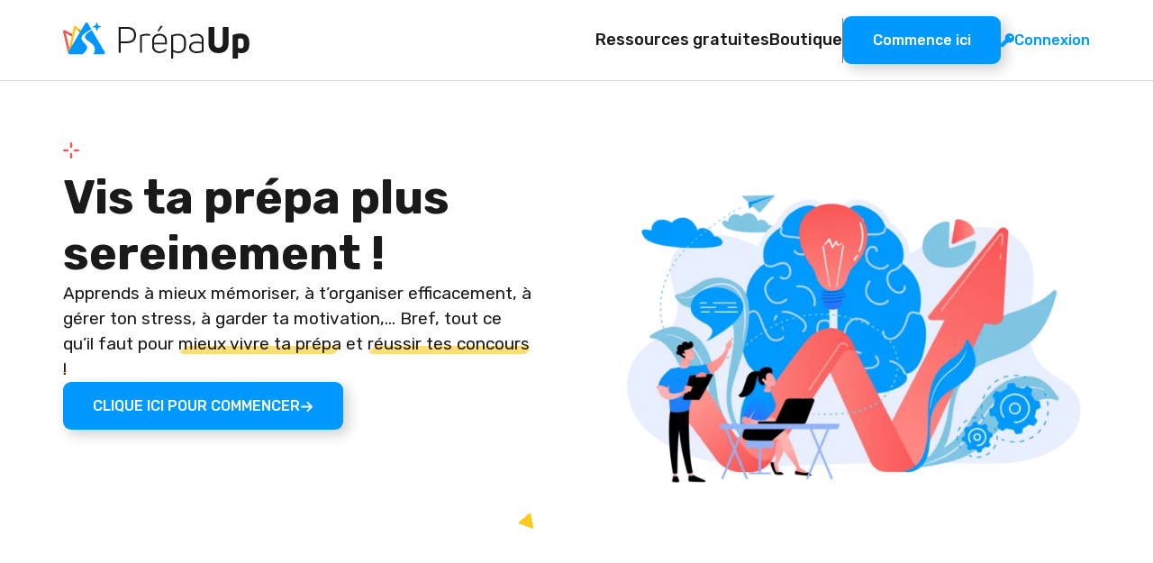

--- FILE ---
content_type: text/html; charset=UTF-8
request_url: https://prepa-up.fr/
body_size: 28287
content:
<!DOCTYPE html><html lang="fr-FR" prefix="og: https://ogp.me/ns#" ><head><meta charset="UTF-8"><meta name="viewport" content="width=device-width, initial-scale=1.0"><link rel="preload" as="style" href="https://fonts.googleapis.com/css?family=Rubik:100,200,300,400,500,600,700,800,900|Rubik:100,200,300,400,500,600,700,800,900|Rubik+Mono+One:100,200,300,400,500,600,700,800,900|Chivo+Mono:100,200,300,400,500,600,700,800,900|Roboto+Mono:100,200,300,400,500,600,700,800,900" ><link rel="stylesheet" href="https://fonts.googleapis.com/css?family=Rubik:100,200,300,400,500,600,700,800,900|Rubik:100,200,300,400,500,600,700,800,900|Rubik+Mono+One:100,200,300,400,500,600,700,800,900|Chivo+Mono:100,200,300,400,500,600,700,800,900|Roboto+Mono:100,200,300,400,500,600,700,800,900"><style>img:is([sizes="auto" i], [sizes^="auto," i]) { contain-intrinsic-size: 3000px 1500px }</style> <script id="cookieyes" type="text/javascript" src="https://cdn-cookieyes.com/client_data/0e28662f442486a1a874c63b/script.js" defer data-deferred="1"></script> <title>Prépa Up - Meilleurs ressources pour réussir en CPGE</title><meta name="robots" content="follow, index, max-snippet:-1, max-video-preview:-1, max-image-preview:large"/><link rel="canonical" href="https://prepa-up.fr/" /><meta property="og:locale" content="fr_FR" /><meta property="og:type" content="website" /><meta property="og:title" content="Prépa Up - Meilleurs ressources pour réussir en CPGE" /><meta property="og:url" content="https://prepa-up.fr/" /><meta property="og:site_name" content="Prépa Up" /><meta property="og:updated_time" content="2024-05-10T19:24:35+02:00" /><meta property="article:published_time" content="2023-10-18T14:47:49+02:00" /><meta property="article:modified_time" content="2024-05-10T19:24:35+02:00" /><meta name="twitter:card" content="summary_large_image" /><meta name="twitter:title" content="Prépa Up - Meilleurs ressources pour réussir en CPGE" /><meta name="twitter:label1" content="Écrit par" /><meta name="twitter:data1" content="Florian de PrépaUp" /><meta name="twitter:label2" content="Temps de lecture" /><meta name="twitter:data2" content="Moins d’une minute" /> <script type="application/ld+json" class="rank-math-schema-pro">{"@context":"https://schema.org","@graph":[{"@type":["EducationalOrganization","Organization"],"@id":"https://prepa-up.fr/#organization","name":"Pr\u00e9pa Up","url":"https://prepa-up.fr","logo":{"@type":"ImageObject","@id":"https://prepa-up.fr/#logo","url":"https://prepa-up.fr/wp-content/uploads/2024/05/prepa-up-square.png","contentUrl":"https://prepa-up.fr/wp-content/uploads/2024/05/prepa-up-square.png","caption":"Pr\u00e9pa Up","inLanguage":"fr-FR","width":"112","height":"112"}},{"@type":"WebSite","@id":"https://prepa-up.fr/#website","url":"https://prepa-up.fr","name":"Pr\u00e9pa Up","publisher":{"@id":"https://prepa-up.fr/#organization"},"inLanguage":"fr-FR","potentialAction":{"@type":"SearchAction","target":"https://prepa-up.fr/?s={search_term_string}","query-input":"required name=search_term_string"}},{"@type":"WebPage","@id":"https://prepa-up.fr/#webpage","url":"https://prepa-up.fr/","name":"Pr\u00e9pa Up - Meilleurs ressources pour r\u00e9ussir en CPGE","datePublished":"2023-10-18T14:47:49+02:00","dateModified":"2024-05-10T19:24:35+02:00","about":{"@id":"https://prepa-up.fr/#organization"},"isPartOf":{"@id":"https://prepa-up.fr/#website"},"inLanguage":"fr-FR"},{"@type":"Person","@id":"https://prepa-up.fr/#author","name":"Florian de Pr\u00e9paUp","image":{"@type":"ImageObject","@id":"https://secure.gravatar.com/avatar/23c32e82898d88e239f046ec0056363bb1e751bd14c5af4076724e7a0d6ca3f4?s=96&amp;d=mm&amp;r=g","url":"https://secure.gravatar.com/avatar/23c32e82898d88e239f046ec0056363bb1e751bd14c5af4076724e7a0d6ca3f4?s=96&amp;d=mm&amp;r=g","caption":"Florian de Pr\u00e9paUp","inLanguage":"fr-FR"},"sameAs":["http://prepa-up.fr"],"worksFor":{"@id":"https://prepa-up.fr/#organization"}},{"@type":"Article","headline":"Pr\u00e9pa Up - Meilleurs ressources pour r\u00e9ussir en CPGE","datePublished":"2023-10-18T14:47:49+02:00","dateModified":"2024-05-10T19:24:35+02:00","author":{"@id":"https://prepa-up.fr/#author","name":"Florian de Pr\u00e9paUp"},"publisher":{"@id":"https://prepa-up.fr/#organization"},"name":"Pr\u00e9pa Up - Meilleurs ressources pour r\u00e9ussir en CPGE","@id":"https://prepa-up.fr/#richSnippet","isPartOf":{"@id":"https://prepa-up.fr/#webpage"},"inLanguage":"fr-FR","mainEntityOfPage":{"@id":"https://prepa-up.fr/#webpage"}}]}</script> <link rel='dns-prefetch' href='//player.vimeo.com' />
<style type="text/css">.woocommerce .product .variations option:disabled { display: none; }</style><link rel="preload" as="image" href="https://prepa-up.fr/wp-content/uploads/2023/09/Logo-PrepaUp-couleurs.svg"><link rel="preload" as="image" href="https://prepa-up.fr/wp-content/uploads/2023/10/design_shape_etincelle_rouge.svg"><link rel="preload" as="image" href="https://prepa-up.fr/wp-content/uploads/2023/10/design_shape_triangle_jaune.svg"><link rel="preload" as="image" href="https://prepa-up.fr/wp-content/uploads/2023/11/Illustration-Accueil-640x460.png.webp"><link rel="preload" as="image" href="https://prepa-up.fr/wp-content/uploads/2023/10/design_shape_carre_bleu.svg"><link rel="preload" as="image" href="https://prepa-up.fr/wp-content/uploads/2023/10/design_shape_eclair2_jaune.svg"><link data-optimized="1" rel='stylesheet' id='wc-blocks-integration-css' href='https://prepa-up.fr/wp-content/litespeed/css/76e223f046fb1dcf7ca90657f7906a4b.css?ver=22adf' type='text/css' media='all' /><link data-optimized="1" rel='stylesheet' id='wp-block-library-css' href='https://prepa-up.fr/wp-content/litespeed/css/d7b8748367239a651d5e88fec67ca800.css?ver=e6183' type='text/css' media='all' /><style id='classic-theme-styles-inline-css' type='text/css'>/*! This file is auto-generated */
.wp-block-button__link{color:#fff;background-color:#32373c;border-radius:9999px;box-shadow:none;text-decoration:none;padding:calc(.667em + 2px) calc(1.333em + 2px);font-size:1.125em}.wp-block-file__button{background:#32373c;color:#fff;text-decoration:none}</style><style id='filebird-block-filebird-gallery-style-inline-css' type='text/css'>ul.filebird-block-filebird-gallery{margin:auto!important;padding:0!important;width:100%}ul.filebird-block-filebird-gallery.layout-grid{display:grid;grid-gap:20px;align-items:stretch;grid-template-columns:repeat(var(--columns),1fr);justify-items:stretch}ul.filebird-block-filebird-gallery.layout-grid li img{border:1px solid #ccc;box-shadow:2px 2px 6px 0 rgba(0,0,0,.3);height:100%;max-width:100%;-o-object-fit:cover;object-fit:cover;width:100%}ul.filebird-block-filebird-gallery.layout-masonry{-moz-column-count:var(--columns);-moz-column-gap:var(--space);column-gap:var(--space);-moz-column-width:var(--min-width);columns:var(--min-width) var(--columns);display:block;overflow:auto}ul.filebird-block-filebird-gallery.layout-masonry li{margin-bottom:var(--space)}ul.filebird-block-filebird-gallery li{list-style:none}ul.filebird-block-filebird-gallery li figure{height:100%;margin:0;padding:0;position:relative;width:100%}ul.filebird-block-filebird-gallery li figure figcaption{background:linear-gradient(0deg,rgba(0,0,0,.7),rgba(0,0,0,.3) 70%,transparent);bottom:0;box-sizing:border-box;color:#fff;font-size:.8em;margin:0;max-height:100%;overflow:auto;padding:3em .77em .7em;position:absolute;text-align:center;width:100%;z-index:2}ul.filebird-block-filebird-gallery li figure figcaption a{color:inherit}</style><style id='global-styles-inline-css' type='text/css'>:root{--wp--preset--aspect-ratio--square: 1;--wp--preset--aspect-ratio--4-3: 4/3;--wp--preset--aspect-ratio--3-4: 3/4;--wp--preset--aspect-ratio--3-2: 3/2;--wp--preset--aspect-ratio--2-3: 2/3;--wp--preset--aspect-ratio--16-9: 16/9;--wp--preset--aspect-ratio--9-16: 9/16;--wp--preset--color--black: #000000;--wp--preset--color--cyan-bluish-gray: #abb8c3;--wp--preset--color--white: #ffffff;--wp--preset--color--pale-pink: #f78da7;--wp--preset--color--vivid-red: #cf2e2e;--wp--preset--color--luminous-vivid-orange: #ff6900;--wp--preset--color--luminous-vivid-amber: #fcb900;--wp--preset--color--light-green-cyan: #7bdcb5;--wp--preset--color--vivid-green-cyan: #00d084;--wp--preset--color--pale-cyan-blue: #8ed1fc;--wp--preset--color--vivid-cyan-blue: #0693e3;--wp--preset--color--vivid-purple: #9b51e0;--wp--preset--gradient--vivid-cyan-blue-to-vivid-purple: linear-gradient(135deg,rgba(6,147,227,1) 0%,rgb(155,81,224) 100%);--wp--preset--gradient--light-green-cyan-to-vivid-green-cyan: linear-gradient(135deg,rgb(122,220,180) 0%,rgb(0,208,130) 100%);--wp--preset--gradient--luminous-vivid-amber-to-luminous-vivid-orange: linear-gradient(135deg,rgba(252,185,0,1) 0%,rgba(255,105,0,1) 100%);--wp--preset--gradient--luminous-vivid-orange-to-vivid-red: linear-gradient(135deg,rgba(255,105,0,1) 0%,rgb(207,46,46) 100%);--wp--preset--gradient--very-light-gray-to-cyan-bluish-gray: linear-gradient(135deg,rgb(238,238,238) 0%,rgb(169,184,195) 100%);--wp--preset--gradient--cool-to-warm-spectrum: linear-gradient(135deg,rgb(74,234,220) 0%,rgb(151,120,209) 20%,rgb(207,42,186) 40%,rgb(238,44,130) 60%,rgb(251,105,98) 80%,rgb(254,248,76) 100%);--wp--preset--gradient--blush-light-purple: linear-gradient(135deg,rgb(255,206,236) 0%,rgb(152,150,240) 100%);--wp--preset--gradient--blush-bordeaux: linear-gradient(135deg,rgb(254,205,165) 0%,rgb(254,45,45) 50%,rgb(107,0,62) 100%);--wp--preset--gradient--luminous-dusk: linear-gradient(135deg,rgb(255,203,112) 0%,rgb(199,81,192) 50%,rgb(65,88,208) 100%);--wp--preset--gradient--pale-ocean: linear-gradient(135deg,rgb(255,245,203) 0%,rgb(182,227,212) 50%,rgb(51,167,181) 100%);--wp--preset--gradient--electric-grass: linear-gradient(135deg,rgb(202,248,128) 0%,rgb(113,206,126) 100%);--wp--preset--gradient--midnight: linear-gradient(135deg,rgb(2,3,129) 0%,rgb(40,116,252) 100%);--wp--preset--font-size--small: 13px;--wp--preset--font-size--medium: 20px;--wp--preset--font-size--large: 36px;--wp--preset--font-size--x-large: 42px;--wp--preset--spacing--20: 0.44rem;--wp--preset--spacing--30: 0.67rem;--wp--preset--spacing--40: 1rem;--wp--preset--spacing--50: 1.5rem;--wp--preset--spacing--60: 2.25rem;--wp--preset--spacing--70: 3.38rem;--wp--preset--spacing--80: 5.06rem;--wp--preset--shadow--natural: 6px 6px 9px rgba(0, 0, 0, 0.2);--wp--preset--shadow--deep: 12px 12px 50px rgba(0, 0, 0, 0.4);--wp--preset--shadow--sharp: 6px 6px 0px rgba(0, 0, 0, 0.2);--wp--preset--shadow--outlined: 6px 6px 0px -3px rgba(255, 255, 255, 1), 6px 6px rgba(0, 0, 0, 1);--wp--preset--shadow--crisp: 6px 6px 0px rgba(0, 0, 0, 1);}:where(.is-layout-flex){gap: 0.5em;}:where(.is-layout-grid){gap: 0.5em;}body .is-layout-flex{display: flex;}.is-layout-flex{flex-wrap: wrap;align-items: center;}.is-layout-flex > :is(*, div){margin: 0;}body .is-layout-grid{display: grid;}.is-layout-grid > :is(*, div){margin: 0;}:where(.wp-block-columns.is-layout-flex){gap: 2em;}:where(.wp-block-columns.is-layout-grid){gap: 2em;}:where(.wp-block-post-template.is-layout-flex){gap: 1.25em;}:where(.wp-block-post-template.is-layout-grid){gap: 1.25em;}.has-black-color{color: var(--wp--preset--color--black) !important;}.has-cyan-bluish-gray-color{color: var(--wp--preset--color--cyan-bluish-gray) !important;}.has-white-color{color: var(--wp--preset--color--white) !important;}.has-pale-pink-color{color: var(--wp--preset--color--pale-pink) !important;}.has-vivid-red-color{color: var(--wp--preset--color--vivid-red) !important;}.has-luminous-vivid-orange-color{color: var(--wp--preset--color--luminous-vivid-orange) !important;}.has-luminous-vivid-amber-color{color: var(--wp--preset--color--luminous-vivid-amber) !important;}.has-light-green-cyan-color{color: var(--wp--preset--color--light-green-cyan) !important;}.has-vivid-green-cyan-color{color: var(--wp--preset--color--vivid-green-cyan) !important;}.has-pale-cyan-blue-color{color: var(--wp--preset--color--pale-cyan-blue) !important;}.has-vivid-cyan-blue-color{color: var(--wp--preset--color--vivid-cyan-blue) !important;}.has-vivid-purple-color{color: var(--wp--preset--color--vivid-purple) !important;}.has-black-background-color{background-color: var(--wp--preset--color--black) !important;}.has-cyan-bluish-gray-background-color{background-color: var(--wp--preset--color--cyan-bluish-gray) !important;}.has-white-background-color{background-color: var(--wp--preset--color--white) !important;}.has-pale-pink-background-color{background-color: var(--wp--preset--color--pale-pink) !important;}.has-vivid-red-background-color{background-color: var(--wp--preset--color--vivid-red) !important;}.has-luminous-vivid-orange-background-color{background-color: var(--wp--preset--color--luminous-vivid-orange) !important;}.has-luminous-vivid-amber-background-color{background-color: var(--wp--preset--color--luminous-vivid-amber) !important;}.has-light-green-cyan-background-color{background-color: var(--wp--preset--color--light-green-cyan) !important;}.has-vivid-green-cyan-background-color{background-color: var(--wp--preset--color--vivid-green-cyan) !important;}.has-pale-cyan-blue-background-color{background-color: var(--wp--preset--color--pale-cyan-blue) !important;}.has-vivid-cyan-blue-background-color{background-color: var(--wp--preset--color--vivid-cyan-blue) !important;}.has-vivid-purple-background-color{background-color: var(--wp--preset--color--vivid-purple) !important;}.has-black-border-color{border-color: var(--wp--preset--color--black) !important;}.has-cyan-bluish-gray-border-color{border-color: var(--wp--preset--color--cyan-bluish-gray) !important;}.has-white-border-color{border-color: var(--wp--preset--color--white) !important;}.has-pale-pink-border-color{border-color: var(--wp--preset--color--pale-pink) !important;}.has-vivid-red-border-color{border-color: var(--wp--preset--color--vivid-red) !important;}.has-luminous-vivid-orange-border-color{border-color: var(--wp--preset--color--luminous-vivid-orange) !important;}.has-luminous-vivid-amber-border-color{border-color: var(--wp--preset--color--luminous-vivid-amber) !important;}.has-light-green-cyan-border-color{border-color: var(--wp--preset--color--light-green-cyan) !important;}.has-vivid-green-cyan-border-color{border-color: var(--wp--preset--color--vivid-green-cyan) !important;}.has-pale-cyan-blue-border-color{border-color: var(--wp--preset--color--pale-cyan-blue) !important;}.has-vivid-cyan-blue-border-color{border-color: var(--wp--preset--color--vivid-cyan-blue) !important;}.has-vivid-purple-border-color{border-color: var(--wp--preset--color--vivid-purple) !important;}.has-vivid-cyan-blue-to-vivid-purple-gradient-background{background: var(--wp--preset--gradient--vivid-cyan-blue-to-vivid-purple) !important;}.has-light-green-cyan-to-vivid-green-cyan-gradient-background{background: var(--wp--preset--gradient--light-green-cyan-to-vivid-green-cyan) !important;}.has-luminous-vivid-amber-to-luminous-vivid-orange-gradient-background{background: var(--wp--preset--gradient--luminous-vivid-amber-to-luminous-vivid-orange) !important;}.has-luminous-vivid-orange-to-vivid-red-gradient-background{background: var(--wp--preset--gradient--luminous-vivid-orange-to-vivid-red) !important;}.has-very-light-gray-to-cyan-bluish-gray-gradient-background{background: var(--wp--preset--gradient--very-light-gray-to-cyan-bluish-gray) !important;}.has-cool-to-warm-spectrum-gradient-background{background: var(--wp--preset--gradient--cool-to-warm-spectrum) !important;}.has-blush-light-purple-gradient-background{background: var(--wp--preset--gradient--blush-light-purple) !important;}.has-blush-bordeaux-gradient-background{background: var(--wp--preset--gradient--blush-bordeaux) !important;}.has-luminous-dusk-gradient-background{background: var(--wp--preset--gradient--luminous-dusk) !important;}.has-pale-ocean-gradient-background{background: var(--wp--preset--gradient--pale-ocean) !important;}.has-electric-grass-gradient-background{background: var(--wp--preset--gradient--electric-grass) !important;}.has-midnight-gradient-background{background: var(--wp--preset--gradient--midnight) !important;}.has-small-font-size{font-size: var(--wp--preset--font-size--small) !important;}.has-medium-font-size{font-size: var(--wp--preset--font-size--medium) !important;}.has-large-font-size{font-size: var(--wp--preset--font-size--large) !important;}.has-x-large-font-size{font-size: var(--wp--preset--font-size--x-large) !important;}
:where(.wp-block-post-template.is-layout-flex){gap: 1.25em;}:where(.wp-block-post-template.is-layout-grid){gap: 1.25em;}
:where(.wp-block-columns.is-layout-flex){gap: 2em;}:where(.wp-block-columns.is-layout-grid){gap: 2em;}
:root :where(.wp-block-pullquote){font-size: 1.5em;line-height: 1.6;}</style><link data-optimized="1" rel='stylesheet' id='wpdm-fonticon-css' href='https://prepa-up.fr/wp-content/litespeed/css/4f45e4b58fa4f9457a37fcfd48ec57f3.css?ver=a377c' type='text/css' media='all' /><link rel='stylesheet' id='oxygen-css' href='https://prepa-up.fr/wp-content/plugins/oxygen/component-framework/oxygen.css?ver=4.9.1' type='text/css' media='all' /><link data-optimized="1" rel='stylesheet' id='woocommerce-layout-css' href='https://prepa-up.fr/wp-content/litespeed/css/1fc0117ac35a2ce52e75711c2889fc59.css?ver=5910c' type='text/css' media='all' /><link data-optimized="1" rel='stylesheet' id='woocommerce-smallscreen-css' href='https://prepa-up.fr/wp-content/litespeed/css/ba0521d7bb488b4042c5eb94504219bf.css?ver=0d1d5' type='text/css' media='only screen and (max-width: 768px)' /><link data-optimized="1" rel='stylesheet' id='woocommerce-general-css' href='https://prepa-up.fr/wp-content/litespeed/css/e5192f6b5e0ff8e2514f6a1a6bd51e62.css?ver=222c0' type='text/css' media='all' /><style id='woocommerce-inline-inline-css' type='text/css'>.woocommerce form .form-row .required { visibility: visible; }</style><link data-optimized="1" rel='stylesheet' id='dashicons-css' href='https://prepa-up.fr/wp-content/litespeed/css/84a25e62eccd427da09c509c32d7b6a5.css?ver=2760b' type='text/css' media='all' /><link data-optimized="1" rel='stylesheet' id='learndash-css' href='https://prepa-up.fr/wp-content/litespeed/css/b60fd8bfb05963c3ed18b9e1858745ee.css?ver=d1e56' type='text/css' media='all' /><link data-optimized="1" rel='stylesheet' id='learndash_lesson_video-css' href='https://prepa-up.fr/wp-content/litespeed/css/942b887ccd5336026b302045af4d9350.css?ver=b3dc6' type='text/css' media='all' /><link data-optimized="1" rel='stylesheet' id='learndash-admin-bar-css' href='https://prepa-up.fr/wp-content/litespeed/css/4a71b24dd2e654ee8cb28aace6112df4.css?ver=d8903' type='text/css' media='all' /><link data-optimized="1" rel='stylesheet' id='photoswipe-css' href='https://prepa-up.fr/wp-content/litespeed/css/5ad3787f147b6f07831de619b3e32f19.css?ver=8d6b0' type='text/css' media='all' /><link data-optimized="1" rel='stylesheet' id='photoswipe-default-skin-css' href='https://prepa-up.fr/wp-content/litespeed/css/af861876844a648d8af41922ef1ef2a4.css?ver=0dacc' type='text/css' media='all' /><link data-optimized="1" rel='stylesheet' id='brands-styles-css' href='https://prepa-up.fr/wp-content/litespeed/css/ff6a702545350969e2ed67726fc804bb.css?ver=594cc' type='text/css' media='all' /> <script type="text/javascript" id="wfco-utm-tracking-js-extra" src="[data-uri]" defer></script> <script data-optimized="1" type="text/javascript" src="https://prepa-up.fr/wp-content/litespeed/js/fcb953a9eee0a228a56ae8801b3123d5.js?ver=927aa" id="wfco-utm-tracking-js" defer="defer" data-wp-strategy="defer"></script> <script type="text/javascript" src="https://prepa-up.fr/wp-includes/js/jquery/jquery.min.js?ver=3.7.1" id="jquery-core-js"></script> <script data-optimized="1" type="text/javascript" src="https://prepa-up.fr/wp-content/litespeed/js/3e6e7aeedfc1414f6e72761dd32de33e.js?ver=d598f" id="wpdm-frontend-js-js" defer data-deferred="1"></script> <script type="text/javascript" id="wpdm-frontjs-js-extra" src="[data-uri]" defer></script> <script data-optimized="1" type="text/javascript" src="https://prepa-up.fr/wp-content/litespeed/js/be52294b49d321919f03b370a26f487c.js?ver=1be58" id="wpdm-frontjs-js" defer data-deferred="1"></script> <script type="text/javascript" id="uncannyowl-learndash-toolkit-free-js-extra" src="[data-uri]" defer></script> <script data-optimized="1" type="text/javascript" src="https://prepa-up.fr/wp-content/litespeed/js/a1bba37337c681eced80388d5e9ab23b.js?ver=0cadc" id="uncannyowl-learndash-toolkit-free-js" defer data-deferred="1"></script> <script data-optimized="1" type="text/javascript" src="https://prepa-up.fr/wp-content/litespeed/js/62639d5fecf2e60f91d78a5b977f2a27.js?ver=158a6" id="jquery-blockui-js" defer="defer" data-wp-strategy="defer"></script> <script type="text/javascript" id="wc-add-to-cart-js-extra" src="[data-uri]" defer></script> <script data-optimized="1" type="text/javascript" src="https://prepa-up.fr/wp-content/litespeed/js/2bbec7018602d5fd6feab63cd170e5a0.js?ver=52678" id="wc-add-to-cart-js" defer="defer" data-wp-strategy="defer"></script> <script data-optimized="1" type="text/javascript" src="https://prepa-up.fr/wp-content/litespeed/js/d832a7fc1a9cd1508139a0689e97805e.js?ver=f132f" id="js-cookie-js" defer="defer" data-wp-strategy="defer"></script> <script type="text/javascript" id="woocommerce-js-extra" src="[data-uri]" defer></script> <script data-optimized="1" type="text/javascript" src="https://prepa-up.fr/wp-content/litespeed/js/c21c776ace89996646980951cb913fb1.js?ver=7ac48" id="woocommerce-js" defer="defer" data-wp-strategy="defer"></script> <script data-optimized="1" type="text/javascript" src="https://prepa-up.fr/wp-content/litespeed/js/8f3ac2b6f78dd57b718527a7e9735308.js?ver=5fd35" id="photoswipe-js" defer="defer" data-wp-strategy="defer"></script> <script data-optimized="1" type="text/javascript" src="https://prepa-up.fr/wp-content/litespeed/js/d55fde7b501050ee3ba8db2200edded2.js?ver=06406" id="photoswipe-ui-default-js" defer="defer" data-wp-strategy="defer"></script> <script type="text/javascript" id="wc-single-product-js-extra" src="[data-uri]" defer></script> <script data-optimized="1" type="text/javascript" src="https://prepa-up.fr/wp-content/litespeed/js/6f6c4634eccc1d434c0989f84d4c68e5.js?ver=816fb" id="wc-single-product-js" defer="defer" data-wp-strategy="defer"></script> <link rel="https://api.w.org/" href="https://prepa-up.fr/wp-json/" /><link rel="alternate" title="JSON" type="application/json" href="https://prepa-up.fr/wp-json/wp/v2/pages/303" /><link rel="EditURI" type="application/rsd+xml" title="RSD" href="https://prepa-up.fr/xmlrpc.php?rsd" /><meta name="generator" content="WordPress 6.8.3" /><link rel='shortlink' href='https://prepa-up.fr/' /><link rel="alternate" title="oEmbed (JSON)" type="application/json+oembed" href="https://prepa-up.fr/wp-json/oembed/1.0/embed?url=https%3A%2F%2Fprepa-up.fr%2F" /><link rel="alternate" title="oEmbed (XML)" type="text/xml+oembed" href="https://prepa-up.fr/wp-json/oembed/1.0/embed?url=https%3A%2F%2Fprepa-up.fr%2F&#038;format=xml" />
<noscript><style>.woocommerce-product-gallery{ opacity: 1 !important; }</style></noscript> <script type="text/javascript" id="google_gtagjs" src="https://prepa-up.fr/?local_ga_js=394895537e68355b099cde327eb41344" defer data-deferred="1"></script> <script type="text/javascript" id="google_gtagjs-inline" src="[data-uri]" defer></script> <link rel="icon" href="https://prepa-up.fr/wp-content/uploads/2024/03/cropped-Site-icon-prepa-up-32x32.png" sizes="32x32" /><link rel="icon" href="https://prepa-up.fr/wp-content/uploads/2024/03/cropped-Site-icon-prepa-up-192x192.png" sizes="192x192" /><link rel="apple-touch-icon" href="https://prepa-up.fr/wp-content/uploads/2024/03/cropped-Site-icon-prepa-up-180x180.png" /><meta name="msapplication-TileImage" content="https://prepa-up.fr/wp-content/uploads/2024/03/cropped-Site-icon-prepa-up-270x270.png" /><meta name="generator" content="WordPress Download Manager 3.3.21" /><style>/* WPDM Link Template Styles */</style><style>:root {
                --color-primary: #4a8eff;
                --color-primary-rgb: 74, 142, 255;
                --color-primary-hover: #5998ff;
                --color-primary-active: #3281ff;
                --color-secondary: #6c757d;
                --color-secondary-rgb: 108, 117, 125;
                --color-secondary-hover: #6c757d;
                --color-secondary-active: #6c757d;
                --color-success: #018e11;
                --color-success-rgb: 1, 142, 17;
                --color-success-hover: #0aad01;
                --color-success-active: #0c8c01;
                --color-info: #2CA8FF;
                --color-info-rgb: 44, 168, 255;
                --color-info-hover: #2CA8FF;
                --color-info-active: #2CA8FF;
                --color-warning: #FFB236;
                --color-warning-rgb: 255, 178, 54;
                --color-warning-hover: #FFB236;
                --color-warning-active: #FFB236;
                --color-danger: #ff5062;
                --color-danger-rgb: 255, 80, 98;
                --color-danger-hover: #ff5062;
                --color-danger-active: #ff5062;
                --color-green: #30b570;
                --color-blue: #0073ff;
                --color-purple: #8557D3;
                --color-red: #ff5062;
                --color-muted: rgba(69, 89, 122, 0.6);
                --wpdm-font: "Sen", -apple-system, BlinkMacSystemFont, "Segoe UI", Roboto, Helvetica, Arial, sans-serif, "Apple Color Emoji", "Segoe UI Emoji", "Segoe UI Symbol";
            }

            .wpdm-download-link.btn.btn-primary {
                border-radius: 4px;
            }</style><link data-optimized="1" rel='stylesheet' id='oxygen-cache-50-css' href='https://prepa-up.fr/wp-content/litespeed/css/ca9360d1a82afa86df009d827a7e10fe.css?ver=aad18' type='text/css' media='all' /><link data-optimized="1" rel='stylesheet' id='oxygen-cache-303-css' href='https://prepa-up.fr/wp-content/litespeed/css/d80529cfeb5ea202a3eecd49bfe7ffd6.css?ver=a82ea' type='text/css' media='all' /><link data-optimized="1" rel='stylesheet' id='oxygen-universal-styles-css' href='https://prepa-up.fr/wp-content/litespeed/css/1f5ad9e79842cd8c1c234ad450f76e4d.css?ver=94a10' type='text/css' media='all' /></head><body class="home wp-singular page-template-default page page-id-303 wp-theme-oxygen-is-not-a-theme  wp-embed-responsive theme-oxygen-is-not-a-theme oxygen-body woocommerce-no-js" ><header id="header" class="oxy-header-wrapper oxy-overlay-header oxy-header header__section" ><div id="_header_row-3-50" class="oxy-header-row header__row" ><div class="oxy-header-container"><div id="_header_left-4-50" class="oxy-header-left" ><a id="link-22-50" class="ct-link" href="/"   ><img id="image-21-50" alt="Logo de Prépa Up" src="https://prepa-up.fr/wp-content/uploads/2023/09/Logo-PrepaUp-couleurs.svg" class="ct-image logo-prepa-up" srcset="" sizes="(max-width: 0px) 100vw, 0px" fetchpriority="high" decoding="sync"/></a></div><div id="_header_center-5-50" class="oxy-header-center" ></div><div id="_header_right-6-50" class="oxy-header-right" ><nav id="div_block-57-50" class="ct-div-block header__nav-wrapper" ><a id="link_text-155-50" class="ct-link-text header__text-link" href="/ressources"   >Ressources gratuites</a><a id="link_text-343-50" class="ct-link-text header__text-link" href="/boutique" target="_self"  >Boutique</a><div id="code_block-199-50" class="ct-code-block header__vertical-divider" ></div><a id="link_button-79-50" class="ct-link-button button" href="/#commence-ici" target="_self"  >Commence ici</a><a id="link-204-50" class="ct-link icon-link" href="/mon-compte" target="_self"  ><div id="fancy_icon-205-50" class="ct-fancy-icon icon-link__icon" ><svg id="svg-fancy_icon-205-50"><use xlink:href="#FontAwesome6icon-key"></use></svg></div><div id="text_block-206-50" class="ct-text-block icon-link__text" >Connexion</div></a></nav><div id="fancy_icon-150-50" class="ct-fancy-icon header__menu-icon trigger-modal__nav-menu" ><svg id="svg-fancy_icon-150-50"><use xlink:href="#FontAwesomeicon-bars"></use></svg></div></div></div></div></header><div id="nestable_shortcode-286-50" class="ct-nestable-shortcode wpf-locked-content-shortcode" ></div><div tabindex="-1" class="oxy-modal-backdrop top "
style="background-color: rgba(0,0,0,0.5);"
data-trigger="user_clicks_element"                data-trigger-selector=".trigger-modal__nav-menu"                data-trigger-time="5"                data-trigger-time-unit="seconds"                data-close-automatically="no"                data-close-after-time="10"                data-close-after-time-unit="seconds"                data-trigger_scroll_amount="50"                data-trigger_scroll_direction="down"	            data-scroll_to_selector=""	            data-time_inactive="60"	            data-time-inactive-unit="seconds"	            data-number_of_clicks="3"	            data-close_on_esc="on"	            data-number_of_page_views="3"                data-close-after-form-submit="no"                data-open-again="always_show"                data-open-again-after-days="3"            ><div id="modal-157-50" class="ct-modal nav-modal" ><div id="text_block-219-50" class="ct-text-block nav-modal__heading" >Menu</div><div id="div_block-183-50" class="ct-div-block nav-modal__inner" ><a id="link_text-185-50" class="ct-link-text header__text-link" href="/ressources"   >Ressources</a><a id="link_text-187-50" class="ct-link-text header__text-link" href="/boutique"   >Boutique</a><div id="code_block-134-50" class="ct-code-block nav-modal__horizontal-divider" ></div><a id="link_button-201-50" class="ct-link-button button" href="/#commence-ici" target="_self"  >Commence ici</a><a id="link-248-50" class="ct-link icon-link" href="/mon-compte" target="_self"  ><div id="fancy_icon-249-50" class="ct-fancy-icon icon-link__icon" ><svg id="svg-fancy_icon-249-50"><use xlink:href="#FontAwesome6icon-key"></use></svg></div><div id="text_block-250-50" class="ct-text-block icon-link__text" >Connexion</div></a></div><div id="fancy_icon-212-50" class="ct-fancy-icon nav-modal__close-icon oxy-close-modal" ><svg id="svg-fancy_icon-212-50"><use xlink:href="#Lineariconsicon-cross"></use></svg></div></div></div><main id="main" class="ct-div-block" ><div id='inner_content-14-50' class='ct-inner-content'><section id="section-2-303" class=" ct-section" ><div class="ct-section-inner-wrap"><div id="div_block-24-303" class="ct-div-block content-grid--2-break-s" ><div id="div_block-5-303" class="ct-div-block content-wrapper" ><h1 id="headline-98-303" class="ct-headline">Vis ta prépa plus <span id="span-99-303" class="ct-span word-highlight--secondary--skewed" >sereinement !</span></h1><p id="text_block-96-303" class="ct-text-block" >Apprends à mieux mémoriser, à t’organiser efficacement, à gérer ton stress, à garder ta motivation,… Bref, tout ce qu’il faut pour <span id="span-100-303" class="ct-span text-highlight--secondary--half" >mieux vivre ta prépa</span> et <span id="span-103-303" class="ct-span text-highlight--secondary--half" >réussir tes concours !</span></p><a id="link-74-303" class="ct-link icon-link button uppercase" href="#start" target="_self"  ><div id="text_block-75-303" class="ct-text-block" >Clique ici pour commencer</div><div id="fancy_icon-76-303" class="ct-fancy-icon" ><svg id="svg-fancy_icon-76-303"><use xlink:href="#FontAwesome6icon-arrow-right"></use></svg></div></a><img id="image-82-303" alt="" src="https://prepa-up.fr/wp-content/uploads/2023/10/design_shape_etincelle_rouge.svg" class="ct-image" srcset="" sizes="(max-width: 0px) 100vw, 0px" fetchpriority="high" decoding="sync"/><img id="image-83-303" alt="" src="https://prepa-up.fr/wp-content/uploads/2023/10/design_shape_triangle_jaune.svg" class="ct-image" srcset="" sizes="(max-width: 0px) 100vw, 0px" fetchpriority="high" decoding="sync"/></div><div id="div_block-6-303" class="ct-div-block" ><img id="image-7-303" alt="" src="https://prepa-up.fr/wp-content/uploads/2023/11/Illustration-Accueil-640x460.png.webp" class="ct-image" srcset="https://prepa-up.fr/wp-content/uploads/2023/11/Illustration-Accueil-640x460.png.webp 640w, https://prepa-up.fr/wp-content/uploads/2023/11/Illustration-Accueil-480x345.png.webp 480w, https://prepa-up.fr/wp-content/uploads/2023/11/Illustration-Accueil-300x216.png.webp 300w, https://prepa-up.fr/wp-content/uploads/2023/11/Illustration-Accueil-600x431.png.webp 600w" sizes="(max-width: 640px) 100vw, 640px" fetchpriority="high" decoding="sync"/></div></div></div></section><section id="start" class=" ct-section cta-section--dark" ><div class="ct-section-inner-wrap"><div id="div_block-25-303" class="ct-div-block section-heading-wrapper--centered" ><h2 id="headline-14-303" class="ct-headline section-heading--white">Choisis par où commencer !</h2><img id="image-53-303" alt="" src="https://prepa-up.fr/wp-content/uploads/2023/10/design_shape_carre_bleu.svg" class="ct-image" srcset="" sizes="(max-width: 0px) 100vw, 0px" fetchpriority="high" decoding="sync"/></div><div id="div_block-15-303" class="ct-div-block card-grid--3-break-m" ><div id="div_block-16-303" class="ct-div-block start-card" ><img data-lazyloaded="1" src="[data-uri]"  id="image-17-303" alt="" data-src="https://prepa-up.fr/wp-content/uploads/2024/02/Miniature-categorie_Francais-Philo_Carre-150x150.png.webp" class="ct-image start-card__image" data-srcset="https://prepa-up.fr/wp-content/uploads/2024/02/Miniature-categorie_Francais-Philo_Carre-150x150.png.webp 150w, https://prepa-up.fr/wp-content/uploads/2024/02/Miniature-categorie_Francais-Philo_Carre-100x100.png.webp 100w" data-sizes="(max-width: 150px) 100vw, 150px" /><noscript><img  id="image-17-303" alt="" src="https://prepa-up.fr/wp-content/uploads/2024/02/Miniature-categorie_Francais-Philo_Carre-150x150.png.webp" class="ct-image start-card__image" srcset="https://prepa-up.fr/wp-content/uploads/2024/02/Miniature-categorie_Francais-Philo_Carre-150x150.png.webp 150w, https://prepa-up.fr/wp-content/uploads/2024/02/Miniature-categorie_Francais-Philo_Carre-100x100.png.webp 100w" sizes="(max-width: 150px) 100vw, 150px" /></noscript><h3 id="headline-18-303" class="ct-headline start-card__heading">Français-Philosophie</h3><p id="text_block-19-303" class="ct-text-block start-card__text" >Fais décoller tes notes en Français-Philosophie, même si tu détestes cette matière.</p><a id="link-70-303" class="ct-link icon-link button start-card__button" href="/inscription/petit-guide-fr/" target="_self"  ><div id="text_block-71-303" class="ct-text-block icon-link__text" >En savoir plus</div><div id="fancy_icon-72-303" class="ct-fancy-icon icon-link__icon" ><svg id="svg-fancy_icon-72-303"><use xlink:href="#FontAwesome6icon-arrow-right"></use></svg></div></a></div><div id="div_block-29-303" class="ct-div-block start-card" ><img data-lazyloaded="1" src="[data-uri]"  id="image-30-303" alt="" data-src="https://prepa-up.fr/wp-content/uploads/2024/02/Miniature-categorie_TIPE_Carre-150x150.png.webp" class="ct-image start-card__image" data-srcset="https://prepa-up.fr/wp-content/uploads/2024/02/Miniature-categorie_TIPE_Carre-150x150.png.webp 150w, https://prepa-up.fr/wp-content/uploads/2024/02/Miniature-categorie_TIPE_Carre-100x100.png.webp 100w" data-sizes="(max-width: 150px) 100vw, 150px" /><noscript><img  id="image-30-303" alt="" src="https://prepa-up.fr/wp-content/uploads/2024/02/Miniature-categorie_TIPE_Carre-150x150.png.webp" class="ct-image start-card__image" srcset="https://prepa-up.fr/wp-content/uploads/2024/02/Miniature-categorie_TIPE_Carre-150x150.png.webp 150w, https://prepa-up.fr/wp-content/uploads/2024/02/Miniature-categorie_TIPE_Carre-100x100.png.webp 100w" sizes="(max-width: 150px) 100vw, 150px" /></noscript><h3 id="headline-31-303" class="ct-headline start-card__heading">TIPE</h3><p id="text_block-32-303" class="ct-text-block start-card__text" >Adopte les meilleures pratiques pour réaliser ton TIPE et réussir ta présentation orale le jour J.</p><a id="link-66-303" class="ct-link icon-link button start-card__button" href="/inscription/petit-guide-tipe/" target="_self"  ><div id="text_block-68-303" class="ct-text-block icon-link__text" >En savoir plus</div><div id="fancy_icon-69-303" class="ct-fancy-icon icon-link__icon" ><svg id="svg-fancy_icon-69-303"><use xlink:href="#FontAwesome6icon-arrow-right"></use></svg></div></a></div><div id="div_block-34-303" class="ct-div-block start-card" ><img data-lazyloaded="1" src="[data-uri]"  id="image-35-303" alt="" data-src="https://prepa-up.fr/wp-content/uploads/2024/02/Miniature-categorie_Memorisation_Carre-150x150.png.webp" class="ct-image start-card__image" data-srcset="https://prepa-up.fr/wp-content/uploads/2024/02/Miniature-categorie_Memorisation_Carre-150x150.png.webp 150w, https://prepa-up.fr/wp-content/uploads/2024/02/Miniature-categorie_Memorisation_Carre-100x100.png.webp 100w" data-sizes="(max-width: 150px) 100vw, 150px" /><noscript><img  id="image-35-303" alt="" src="https://prepa-up.fr/wp-content/uploads/2024/02/Miniature-categorie_Memorisation_Carre-150x150.png.webp" class="ct-image start-card__image" srcset="https://prepa-up.fr/wp-content/uploads/2024/02/Miniature-categorie_Memorisation_Carre-150x150.png.webp 150w, https://prepa-up.fr/wp-content/uploads/2024/02/Miniature-categorie_Memorisation_Carre-100x100.png.webp 100w" sizes="(max-width: 150px) 100vw, 150px" /></noscript><h3 id="headline-36-303" class="ct-headline start-card__heading">Apprentissage</h3><p id="text_block-37-303" class="ct-text-block start-card__text" >Apprends à apprendre pour être plus efficace grâce à des techniques de mémorisation.</p><div id="link-62-303" class="ct-div-block fake-icon-link uppercase fake-button--light start-card__button" ><div id="fancy_icon-63-303" class="ct-fancy-icon icon-link__icon" ><svg id="svg-fancy_icon-63-303"><use xlink:href="#FontAwesome6icon-clock"></use></svg></div><div id="text_block-64-303" class="ct-text-block icon-link__text" >À venir</div></div></div><div id="div_block-46-303" class="ct-div-block shape-carre-jaune--s" ></div><div id="div_block-42-303" class="ct-div-block shape-rond-rouge--s" ></div><img id="image-51-303" alt="" src="https://prepa-up.fr/wp-content/uploads/2023/10/design_shape_eclair2_jaune.svg" class="ct-image" srcset="" sizes="(max-width: 0px) 100vw, 0px" fetchpriority="high" decoding="sync"/><img data-lazyloaded="1" src="[data-uri]"  id="image-50-303" alt="" data-src="https://prepa-up.fr/wp-content/uploads/2023/10/design_shape_banane1_rouge.svg" class="ct-image" data-srcset="" data-sizes="(max-width: 0px) 100vw, 0px" /><noscript><img  id="image-50-303" alt="" src="https://prepa-up.fr/wp-content/uploads/2023/10/design_shape_banane1_rouge.svg" class="ct-image" srcset="" sizes="(max-width: 0px) 100vw, 0px" /></noscript></div></div></section><section id="section-4-303" class=" ct-section ct-section-with-shape-divider" ><div class="ct-section-inner-wrap"><div id="-shape-divider-105-303" class="oxy-shape-divider " ><div class="oxy_shape_divider" >
<svg xmlns="http://www.w3.org/2000/svg" viewBox="0 0 1440 320" preserveAspectRatio="none"><path fill="currentColor" fill-opacity="1" d="M0,288L1440,0L1440,320L0,320Z"></path></svg></div></div><div id="-shape-divider-106-303" class="oxy-shape-divider " ><div class="oxy_shape_divider" style="transform:  scaleX(-1)">
<svg xmlns="http://www.w3.org/2000/svg" viewBox="0 0 1440 320" preserveAspectRatio="none"><path fill="currentColor" fill-opacity="1" d="M0,288L1440,0L1440,320L0,320Z"></path></svg></div></div><div id="div_block-107-303" class="ct-div-block white-bg-blur full-width-card card-shadow-m-top" ><div id="div_block-115-303" class="ct-div-block content-wrapper" ><img data-lazyloaded="1" src="[data-uri]"  id="image-134-303" alt="" data-src="https://prepa-up.fr/wp-content/uploads/2023/10/design_shape_rond_rouge.svg" class="ct-image" data-srcset="" data-sizes="(max-width: 0px) 100vw, 0px" /><noscript><img  id="image-134-303" alt="" src="https://prepa-up.fr/wp-content/uploads/2023/10/design_shape_rond_rouge.svg" class="ct-image" srcset="" sizes="(max-width: 0px) 100vw, 0px" /></noscript><img data-lazyloaded="1" src="[data-uri]"  id="image-136-303" alt="" data-src="https://prepa-up.fr/wp-content/uploads/2023/10/design_shape_banane2_bleu.svg" class="ct-image" data-srcset="" data-sizes="(max-width: 0px) 100vw, 0px" /><noscript><img  id="image-136-303" alt="" src="https://prepa-up.fr/wp-content/uploads/2023/10/design_shape_banane2_bleu.svg" class="ct-image" srcset="" sizes="(max-width: 0px) 100vw, 0px" /></noscript><img data-lazyloaded="1" src="[data-uri]"  id="image-137-303" alt="" data-src="https://prepa-up.fr/wp-content/uploads/2023/10/design_shape_etoile_jaune.svg" class="ct-image" data-srcset="" data-sizes="(max-width: 0px) 100vw, 0px" /><noscript><img  id="image-137-303" alt="" src="https://prepa-up.fr/wp-content/uploads/2023/10/design_shape_etoile_jaune.svg" class="ct-image" srcset="" sizes="(max-width: 0px) 100vw, 0px" /></noscript><img data-lazyloaded="1" src="[data-uri]"  id="image-138-303" alt="" data-src="https://prepa-up.fr/wp-content/uploads/2023/10/design_shape_banane1_bleu.svg" class="ct-image" data-srcset="" data-sizes="(max-width: 0px) 100vw, 0px" /><noscript><img  id="image-138-303" alt="" src="https://prepa-up.fr/wp-content/uploads/2023/10/design_shape_banane1_bleu.svg" class="ct-image" srcset="" sizes="(max-width: 0px) 100vw, 0px" /></noscript><img data-lazyloaded="1" src="[data-uri]"  id="image-139-303" alt="" data-src="https://prepa-up.fr/wp-content/uploads/2023/10/design_shape_eclair1_jaune.svg" class="ct-image" data-srcset="" data-sizes="(max-width: 0px) 100vw, 0px" /><noscript><img  id="image-139-303" alt="" src="https://prepa-up.fr/wp-content/uploads/2023/10/design_shape_eclair1_jaune.svg" class="ct-image" srcset="" sizes="(max-width: 0px) 100vw, 0px" /></noscript><img data-lazyloaded="1" src="[data-uri]"  id="image-140-303" alt="" data-src="https://prepa-up.fr/wp-content/uploads/2023/10/design_shape_carre_rouge.svg" class="ct-image" data-srcset="" data-sizes="(max-width: 0px) 100vw, 0px" /><noscript><img  id="image-140-303" alt="" src="https://prepa-up.fr/wp-content/uploads/2023/10/design_shape_carre_rouge.svg" class="ct-image" srcset="" sizes="(max-width: 0px) 100vw, 0px" /></noscript><div id="fancy_icon-108-303" class="ct-fancy-icon" ><svg id="svg-fancy_icon-108-303"><use xlink:href="#FontAwesome6icon-envelope-open-text"></use></svg></div><h2 id="headline-109-303" class="ct-headline">Rejoins les membres</h2><div id="text_block-110-303" class="ct-text-block" >Pour recevoir des ressources exclusives et être au courant des actualités du site, inscris-toi à la newsletter !</div><a id="link-142-303" class="ct-link button icon-link" href="/inscription" target="_self"  ><div id="text_block-112-303" class="ct-text-block uppercase icon-link__text" >S'inscrire gratuitement</div><div id="fancy_icon-113-303" class="ct-fancy-icon icon-link__icon" ><svg id="svg-fancy_icon-113-303"><use xlink:href="#FontAwesome6icon-gift"></use></svg></div></a></div></div></div></section><section id="section-127-303" class=" ct-section" ><div class="ct-section-inner-wrap"></div></section></div></main><footer id="footer" class=" ct-section" ><div class="ct-section-inner-wrap"><div id="div_block-70-50" class="ct-div-block" ><div id="div_block-72-50" class="ct-div-block" ><div id="text_block-69-50" class="ct-text-block footer__brand-text" >© PrépaUp</div></div><div id="div_block-71-50" class="ct-div-block" ><a id="link_text-76-50" class="ct-link-text footer__link" href="/mentions-legales" target="_self"  >Mentions légales</a><a id="link_text-77-50" class="ct-link-text footer__link" href="/politique-de-confidentialite" target="_self"  >Confidentialité</a><a id="link_text-342-50" class="ct-link-text footer__link" href="/cgv" target="_self"  >CGUV</a></div></div></div></footer>	 <script type="speculationrules">{"prefetch":[{"source":"document","where":{"and":[{"href_matches":"\/*"},{"not":{"href_matches":["\/wp-*.php","\/wp-admin\/*","\/wp-content\/uploads\/*","\/wp-content\/*","\/wp-content\/plugins\/*","\/wp-content\/themes\/storefront\/*","\/wp-content\/themes\/oxygen-is-not-a-theme\/*","\/*\\?(.+)"]}},{"not":{"selector_matches":"a[rel~=\"nofollow\"]"}},{"not":{"selector_matches":".no-prefetch, .no-prefetch a"}}]},"eagerness":"conservative"}]}</script>  <script src="[data-uri]" defer></script> <script src="[data-uri]" defer></script> <div id="fb-root"></div><style>.ct-FontAwesomeicon-bars{width:0.85714285714286em}</style><?xml version="1.0"?><svg xmlns="http://www.w3.org/2000/svg" xmlns:xlink="http://www.w3.org/1999/xlink" aria-hidden="true" style="position: absolute; width: 0; height: 0; overflow: hidden;" version="1.1"><defs><symbol id="FontAwesomeicon-bars" viewBox="0 0 24 28"><title>bars</title><path d="M24 21v2c0 0.547-0.453 1-1 1h-22c-0.547 0-1-0.453-1-1v-2c0-0.547 0.453-1 1-1h22c0.547 0 1 0.453 1 1zM24 13v2c0 0.547-0.453 1-1 1h-22c-0.547 0-1-0.453-1-1v-2c0-0.547 0.453-1 1-1h22c0.547 0 1 0.453 1 1zM24 5v2c0 0.547-0.453 1-1 1h-22c-0.547 0-1-0.453-1-1v-2c0-0.547 0.453-1 1-1h22c0.547 0 1 0.453 1 1z"/></symbol></defs></svg><?xml version="1.0"?><svg xmlns="http://www.w3.org/2000/svg" xmlns:xlink="http://www.w3.org/1999/xlink" style="position: absolute; width: 0; height: 0; overflow: hidden;" version="1.1"><defs><symbol id="Lineariconsicon-cross" viewBox="0 0 20 20"><title>cross</title><path class="path1" d="M10.707 10.5l5.646-5.646c0.195-0.195 0.195-0.512 0-0.707s-0.512-0.195-0.707 0l-5.646 5.646-5.646-5.646c-0.195-0.195-0.512-0.195-0.707 0s-0.195 0.512 0 0.707l5.646 5.646-5.646 5.646c-0.195 0.195-0.195 0.512 0 0.707 0.098 0.098 0.226 0.146 0.354 0.146s0.256-0.049 0.354-0.146l5.646-5.646 5.646 5.646c0.098 0.098 0.226 0.146 0.354 0.146s0.256-0.049 0.354-0.146c0.195-0.195 0.195-0.512 0-0.707l-5.646-5.646z"/></symbol></defs></svg><style>.ct-FontAwesome6icon-arrow-right{width:0.875em}</style><?xml version="1.0"?><svg xmlns="http://www.w3.org/2000/svg" xmlns:xlink="http://www.w3.org/1999/xlink" aria-hidden="true" style="position: absolute; width: 0; height: 0; overflow: hidden;" version="1.1"><defs><symbol id="FontAwesome6icon-arrow-right" viewBox="0 0 28 32"><title>arrow-right</title><path d="M27.413 17.413c0.781-0.781 0.781-2.050 0-2.831l-10-10c-0.781-0.781-2.050-0.781-2.831 0s-0.781 2.050 0 2.831l6.594 6.587h-19.175c-1.106 0-2 0.894-2 2s0.894 2 2 2h19.169l-6.581 6.587c-0.781 0.781-0.781 2.050 0 2.831s2.050 0.781 2.831 0l10-10z"/></symbol><symbol id="FontAwesome6icon-circle-info" viewBox="0 0 32 32"><title>circle-info</title><path d="M16 32c8.837 0 16-7.163 16-16s-7.163-16-16-16v0c-8.837 0-16 7.163-16 16s7.163 16 16 16v0zM13.5 21h1.5v-4h-1.5c-0.831 0-1.5-0.669-1.5-1.5s0.669-1.5 1.5-1.5h3c0.831 0 1.5 0.669 1.5 1.5v5.5h0.5c0.831 0 1.5 0.669 1.5 1.5s-0.669 1.5-1.5 1.5h-5c-0.831 0-1.5-0.669-1.5-1.5s0.669-1.5 1.5-1.5zM16 8c1.105 0 2 0.895 2 2s-0.895 2-2 2v0c-1.105 0-2-0.895-2-2s0.895-2 2-2v0z"/></symbol><symbol id="FontAwesome6icon-clock" viewBox="0 0 32 32"><title>clock</title><path d="M16 0c8.837 0 16 7.163 16 16s-7.163 16-16 16v0c-8.837 0-16-7.163-16-16s7.163-16 16-16v0zM14.5 7.5v8.5c0 0.5 0.25 0.969 0.669 1.25l6 4c0.688 0.462 1.619 0.275 2.081-0.419s0.275-1.619-0.419-2.081l-5.331-3.55v-7.7c0-0.831-0.669-1.5-1.5-1.5s-1.5 0.669-1.5 1.5z"/></symbol><symbol id="FontAwesome6icon-envelope-open-text" viewBox="0 0 32 32"><title>envelope-open-text</title><path d="M13.463 6h-7.463v11.087l-5.987-4.431c0.1-1.131 0.681-2.181 1.606-2.862l1.381-1.025v-2.769c0-1.656 1.344-3 3-3h4.787l3.119-2.306c0.606-0.45 1.338-0.694 2.094-0.694s1.488 0.244 2.094 0.688l3.119 2.313h4.788c1.656 0 3 1.344 3 3v2.769l1.381 1.025c0.925 0.681 1.506 1.731 1.606 2.863l-5.988 4.431v-11.088h-12.537zM0 28v-12.869l13.6 10.075c0.694 0.512 1.537 0.794 2.4 0.794s1.706-0.275 2.4-0.794l13.6-10.075v12.869c0 2.206-1.794 4-4 4h-24c-2.206 0-4-1.794-4-4v0zM11 10h10c0.55 0 1 0.45 1 1s-0.45 1-1 1h-10c-0.55 0-1-0.45-1-1s0.45-1 1-1zM11 14h10c0.55 0 1 0.45 1 1s-0.45 1-1 1h-10c-0.55 0-1-0.45-1-1s0.45-1 1-1z"/></symbol><symbol id="FontAwesome6icon-gift" viewBox="0 0 32 32"><title>gift</title><path d="M11.906 4.3l2.175 3.7h-4.581c-1.381 0-2.5-1.119-2.5-2.5s1.119-2.5 2.5-2.5h0.137c0.931 0 1.8 0.494 2.269 1.3zM4 5.5c0 0.9 0.219 1.75 0.6 2.5h-2.6c-1.106 0-2 0.894-2 2v4c0 1.106 0.894 2 2 2h28c1.106 0 2-0.894 2-2v-4c0-1.106-0.894-2-2-2h-2.6c0.381-0.75 0.6-1.6 0.6-2.5 0-3.038-2.462-5.5-5.5-5.5h-0.137c-1.994 0-3.844 1.056-4.856 2.775l-1.506 2.569-1.506-2.563c-1.012-1.725-2.862-2.781-4.856-2.781h-0.137c-3.037 0-5.5 2.462-5.5 5.5zM25 5.5c0 1.381-1.119 2.5-2.5 2.5h-4.581l2.175-3.7c0.475-0.806 1.337-1.3 2.269-1.3h0.137c1.381 0 2.5 1.119 2.5 2.5zM2 18v11c0 1.656 1.344 3 3 3h9v-14h-12zM18 32h9c1.656 0 3-1.344 3-3v-11h-12v14z"/></symbol><symbol id="FontAwesome6icon-key" viewBox="0 0 32 32"><title>key</title><path d="M21 22c6.075 0 11-4.925 11-11s-4.925-11-11-11-11 4.925-11 11c0 1.169 0.181 2.3 0.519 3.356l-10.081 10.081c-0.281 0.281-0.438 0.663-0.438 1.063v5c0 0.831 0.669 1.5 1.5 1.5h5c0.831 0 1.5-0.669 1.5-1.5v-2.5h2.5c0.831 0 1.5-0.669 1.5-1.5v-2.5h2.5c0.4 0 0.781-0.156 1.063-0.438l2.081-2.081c1.056 0.337 2.188 0.519 3.356 0.519zM23.5 6c1.381 0 2.5 1.119 2.5 2.5s-1.119 2.5-2.5 2.5v0c-1.381 0-2.5-1.119-2.5-2.5s1.119-2.5 2.5-2.5v0z"/></symbol></defs></svg><style>/*------------------------------Special Product Add on Styles-------------------------------------*/

                #fkcart-spl-addon {
                    padding: 8px 16px;
                }

                #fkcart-modal #fkcart-spl-addon + .fkcart-order-summary {
                    padding-top: 0;
                }

                #fkcart-spl-addon .fkcart-d-flex {
                    display: flex;
                    width: 100%;
                }

                #fkcart-spl-addon.fkcart-image-position-right .fkcart-d-flex {
                    flex-direction: row-reverse;
                }

                #fkcart-spl-addon .fkcart-gap-12 {
                    gap: 12px;
                }


                #fkcart-spl-addon .fkcart-d-col-flex {
                    -js-display: inline-flex;
                    display: -webkit-inline-box;
                    display: -webkit-inline-flex;
                    display: -moz-inline-box;
                    display: -ms-inline-flexbox;
                    display: inline-flex;
                }

                #fkcart-spl-addon .fkcart-spl-addon-image-wrap {
                    width: 100%;
                    max-width: var(--fkcart-spl-addon-special-addon-image-width);
                    height: var(--fkcart-spl-addon-special-addon-image-height);
                }

                #fkcart-spl-addon .fkcart-spl-addon-image-wrap .fkcart-product-image img {
                    border: 1px solid #DEDFEA;
                    border-radius: 4px;
                }


                #fkcart-spl-addon .fkcart-product-image img {
                    max-width: 100%;
                    height: 100%;
                }

                #fkcart-spl-addon .fkcart-d-col-flex:last-child {
                    flex: 1;
                    width: 100%;
                    align-self: center;
                    display: flex;
                    flex-direction: column;
                    align-items: flex-end;
                    text-align: right;
                }

                #fkcart-spl-addon .fkcart-item-title {
                    text-decoration: none;
                    font-size: 14px;
                    line-height: 1.5;
                    font-weight: 500;
                }

                #fkcart-spl-addon .fkcart-item-meta-content {
                    font-size: 12px;
                    line-height: 1.5;
                    font-weight: normal;
                }

                #fkcart-spl-addon .fkcart-item-meta-content p {
                    margin: 0;
                }

                #fkcart-spl-addon .fkcart-d-col-flex.fkcart-item-meta-wrap {
                    display: block;
                    width: calc(100% - 175px);
                }

                #fkcart-spl-addon.fkcart-image-disabled .fkcart-d-col-flex.fkcart-item-meta-wrap {
                    width: calc(100% - 110px);
                }


                #fkcart-spl-addon.fkcart-image-disabled .fkcart-spl-addon-image-wrap {
                    display: none;
                }


                /*----Cart Toggle style------- */

                #fkcart-spl-addon .fkcart-toggle-switcher label {
                    display: block;
                }

                #fkcart-spl-addon .fkcart-toggle-switcher label .sw {
                    display: block;
                    width: 36px;
                    height: 20px;
                    background-color: #82838E;
                    cursor: pointer;
                    position: relative;
                    border-radius: 20px;
                }

                #fkcart-spl-addon .fkcart-toggle-switcher label .sw:before {
                    content: '';
                    position: absolute;
                    background-color: #f1f2f9;
                    margin-top: 0;
                    height: 16px;
                    width: 16px;
                    border-radius: 50%;
                    transition: all ease .3s;
                    left: 2px;
                    top: 2px;
                }


                #fkcart-spl-addon .fkcart-toggle-switcher .fkcart-spl-checkbox:checked + label span:before {
                    left: 18px;
                    background-color: #fff;
                }

                #fkcart-spl-addon .fkcart-toggle-switcher .fkcart-switch {
                    display: none;
                }


                /**
				Shimmer Added
				 */
                .fkcart_spl_addon_active .fkcart-subtotal-wrap .fkcart-summary-amount,
                .fkcart_spl_addon_active .fkcart-checkout-wrap .fkcart-checkout--price {
                    position: relative;
                }

                .fkcart_spl_addon_active .fkcart-subtotal-wrap .fkcart-summary-amount:after {
                    animation: shimmer 2s linear infinite;
                    background: linear-gradient(to right, #eff1f3 4%, #e2e2e2 25%, #eff1f3 36%);
                    background-size: 1000px 100%;
                    content: " ";
                    display: block;
                    margin: 0;
                    position: absolute;
                    right: 0;
                    top: 0;
                    bottom: 0;
                    left: 0;
                    z-index: 999;
                }


                .fkcart_spl_addon_active .fkcart-checkout-wrap #fkcart-checkout-button,
                .fkcart-checkout-wrap #fkcart-checkout-button.fkcart-loading-active {
                    font-size: 0 !important;
                    transition: none !important;
                }

                .fkcart_spl_addon_active .fkcart-checkout-wrap #fkcart-checkout-button .fkcart-checkout--icon,
                .fkcart-checkout-wrap #fkcart-checkout-button.fkcart-loading-active .fkcart-checkout--icon {
                    opacity: 0;
                }

                .fkcart_spl_addon_active .fkcart-checkout-wrap #fkcart-checkout-button:after,
                .fkcart-checkout-wrap #fkcart-checkout-button.fkcart-loading-active:after {
                    position: absolute;
                    left: 0;
                    right: 0;
                    top: 50%;
                    content: '';
                    width: 16px;
                    margin: -8px auto auto;
                    height: 16px;
                    border: 2px solid #fff;
                    border-bottom-color: transparent;
                    border-radius: 50%;
                    display: inline-block;
                    box-sizing: border-box;
                    animation: rotation 1s linear infinite;
                }


                #fkcart-spl-addon a.fkcart-select-product {
                    font-size: 12px;
                    line-height: 16px;
                    color: #0073AA;
                    font-weight: normal;
                    text-decoration: none;
                }

                #fkcart-spl-addon a.fkcart-select-product:empty {
                    display: none;
                }

                /* Checkbox */
                #fkcart-spl-addon.fkcart-checkbox-selected .fkcart-toggle-switcher input[type="checkbox"] + label {
                    display: none;
                }

                #fkcart-spl-addon.fkcart-checkbox-selected .fkcart-toggle-switcher input[type="checkbox"] {
                    display: block;
                    width: 18px;
                    height: 18px;
                    -webkit-appearance: none;
                    -moz-appearance: none;
                    -webkit-appearance: none;
                    appearance: none;
                    background: 0 0;
                    border: 2px solid #bfbfbf;
                    box-shadow: none;
                    position: relative;
                    border-radius: 3px;
                    cursor: pointer;
                    padding: 0;
                }

                #fkcart-spl-addon.fkcart-checkbox-selected .fkcart-toggle-switcher input[type="checkbox"]:checked {
                    background: var(--fkcart-spl-addon-toggle-color);
                    border-color: transparent;
                }

                #fkcart-spl-addon.fkcart-checkbox-selected .fkcart-toggle-switcher input[type="checkbox"]:checked:before {
                    content: '';
                    height: 14px;
                    width: 14px;
                    position: absolute;
                    margin: auto;
                    top: 50%;
                    margin-top: -7px;
                    transform: none;
                    border: none;
                    background: url('https://prepa-up.fr/wp-content/plugins/cart-for-woocommerce/assets/img/tick.svg') no-repeat center center;
                    left: 0;
                    right: 0;
                }

                /*----Dynamic Css of special add on product ------- */
                #fkcart-spl-addon {
                    background-color: var(--fkcart-spl-addon-bg-color);
                }

                #fkcart-spl-addon .fkcart-item-title {
                    color: var(--fkcart-spl-addon-heading-color);
                }

                #fkcart-spl-addon .fkcart-item-meta-content {

                    color: var(--fkcart-spl-addon-description-color);
                }

                #fkcart-spl-addon .fkcart-toggle-switcher .fkcart-spl-checkbox:checked + label span {
                    background-color: var(--fkcart-spl-addon-toggle-color);
                }

                #fkcart-spl-addon .fkcart-price-wrap {
                    margin-top: 8px;
                }

                #fkcart-spl-addon .fkcart-d-col-flex .fkcart-price-wrap del,
                #fkcart-spl-addon .fkcart-d-col-flex .fkcart-price-wrap del * {
                    font-size: 12px;
                    line-height: 1;
                    color: var(--fkcart-strike-through-price-text-color);
                }

                #fkcart-spl-addon .fkcart-d-col-flex .fkcart-price-wrap del {
                    margin-right: 4px;
                }

                #fkcart-spl-addon .fkcart-d-col-flex .fkcart-price-wrap ins,
                #fkcart-spl-addon .fkcart-price-wrap span.woocommerce-Price-amount.amount {
                    color: var(--fkcart-spl-addon-description-color);
                    font-size: 14px;
                    line-height: 1;
                    font-weight: 400;
                    text-decoration: none;
                }</style><div class="pswp" tabindex="-1" role="dialog" aria-modal="true" aria-hidden="true"><div class="pswp__bg"></div><div class="pswp__scroll-wrap"><div class="pswp__container"><div class="pswp__item"></div><div class="pswp__item"></div><div class="pswp__item"></div></div><div class="pswp__ui pswp__ui--hidden"><div class="pswp__top-bar"><div class="pswp__counter"></div>
<button class="pswp__button pswp__button--zoom" aria-label="Zoomer/Dézoomer"></button>
<button class="pswp__button pswp__button--fs" aria-label="Basculer en plein écran"></button>
<button class="pswp__button pswp__button--share" aria-label="Partagez"></button>
<button class="pswp__button pswp__button--close" aria-label="Fermer (Echap)"></button><div class="pswp__preloader"><div class="pswp__preloader__icn"><div class="pswp__preloader__cut"><div class="pswp__preloader__donut"></div></div></div></div></div><div class="pswp__share-modal pswp__share-modal--hidden pswp__single-tap"><div class="pswp__share-tooltip"></div></div>
<button class="pswp__button pswp__button--arrow--left" aria-label="Précédent (flèche  gauche)"></button>
<button class="pswp__button pswp__button--arrow--right" aria-label="Suivant (flèche droite)"></button><div class="pswp__caption"><div class="pswp__caption__center"></div></div></div></div></div> <script type="text/javascript" src="[data-uri]" defer></script> <script type='text/javascript' src="[data-uri]" defer></script> <link data-optimized="1" rel='stylesheet' id='wc-blocks-style-css' href='https://prepa-up.fr/wp-content/litespeed/css/9020f4a7ccb61431e72d95538a990f0e.css?ver=79001' type='text/css' media='all' /> <script data-optimized="1" type="text/javascript" src="https://prepa-up.fr/wp-content/litespeed/js/ca83717e46c2bf17131fd0ed57332266.js?ver=40f20" id="wp-hooks-js" defer data-deferred="1"></script> <script data-optimized="1" type="text/javascript" src="https://prepa-up.fr/wp-content/litespeed/js/a418b2b2e1b19ba4fb91b253aaa88f92.js?ver=d9d83" id="wp-i18n-js" defer data-deferred="1"></script> <script type="text/javascript" id="wp-i18n-js-after" src="[data-uri]" defer></script> <script data-optimized="1" type="text/javascript" src="https://prepa-up.fr/wp-content/litespeed/js/f5bf08cabdb4fd1c9b8732df84a07212.js?ver=ea512" id="jquery-form-js" defer data-deferred="1"></script> <script type="text/javascript" src="https://player.vimeo.com/api/player.js" id="vimeo-script-js" defer data-deferred="1"></script> <script data-optimized="1" type="text/javascript" src="https://prepa-up.fr/wp-content/litespeed/js/d4acf1c5c0919fe2541935190c113cfb.js?ver=13cfb" id="custom-script-js" defer data-deferred="1"></script> <script type="text/javascript" id="wpf-apply-tags-js-extra" src="[data-uri]" defer></script> <script data-optimized="1" type="text/javascript" src="https://prepa-up.fr/wp-content/litespeed/js/2d7cb36efad6e024eb4c9621c3775bee.js?ver=ef90d" id="wpf-apply-tags-js" defer data-deferred="1"></script> <script type="text/javascript" id="learndash-front-js-extra" src="[data-uri]" defer></script> <script data-optimized="1" type="text/javascript" src="https://prepa-up.fr/wp-content/litespeed/js/a214abe8cac544cb28b0cffd72095aca.js?ver=709df" id="learndash-front-js" defer data-deferred="1"></script> <script data-optimized="1" type="text/javascript" src="https://prepa-up.fr/wp-content/litespeed/js/138718dfd78c87d745623fd2d137e5c2.js?ver=6a27b" id="sourcebuster-js-js" defer data-deferred="1"></script> <script type="text/javascript" id="wc-order-attribution-js-extra" src="[data-uri]" defer></script> <script data-optimized="1" type="text/javascript" src="https://prepa-up.fr/wp-content/litespeed/js/9b2ded3a1466685c3ce740b5d605a22c.js?ver=3a226" id="wc-order-attribution-js" defer data-deferred="1"></script> <script type="text/javascript" id="ct-footer-js"></script> <script data-no-optimize="1">window.lazyLoadOptions=Object.assign({},{threshold:300},window.lazyLoadOptions||{});!function(t,e){"object"==typeof exports&&"undefined"!=typeof module?module.exports=e():"function"==typeof define&&define.amd?define(e):(t="undefined"!=typeof globalThis?globalThis:t||self).LazyLoad=e()}(this,function(){"use strict";function e(){return(e=Object.assign||function(t){for(var e=1;e<arguments.length;e++){var n,a=arguments[e];for(n in a)Object.prototype.hasOwnProperty.call(a,n)&&(t[n]=a[n])}return t}).apply(this,arguments)}function o(t){return e({},at,t)}function l(t,e){return t.getAttribute(gt+e)}function c(t){return l(t,vt)}function s(t,e){return function(t,e,n){e=gt+e;null!==n?t.setAttribute(e,n):t.removeAttribute(e)}(t,vt,e)}function i(t){return s(t,null),0}function r(t){return null===c(t)}function u(t){return c(t)===_t}function d(t,e,n,a){t&&(void 0===a?void 0===n?t(e):t(e,n):t(e,n,a))}function f(t,e){et?t.classList.add(e):t.className+=(t.className?" ":"")+e}function _(t,e){et?t.classList.remove(e):t.className=t.className.replace(new RegExp("(^|\\s+)"+e+"(\\s+|$)")," ").replace(/^\s+/,"").replace(/\s+$/,"")}function g(t){return t.llTempImage}function v(t,e){!e||(e=e._observer)&&e.unobserve(t)}function b(t,e){t&&(t.loadingCount+=e)}function p(t,e){t&&(t.toLoadCount=e)}function n(t){for(var e,n=[],a=0;e=t.children[a];a+=1)"SOURCE"===e.tagName&&n.push(e);return n}function h(t,e){(t=t.parentNode)&&"PICTURE"===t.tagName&&n(t).forEach(e)}function a(t,e){n(t).forEach(e)}function m(t){return!!t[lt]}function E(t){return t[lt]}function I(t){return delete t[lt]}function y(e,t){var n;m(e)||(n={},t.forEach(function(t){n[t]=e.getAttribute(t)}),e[lt]=n)}function L(a,t){var o;m(a)&&(o=E(a),t.forEach(function(t){var e,n;e=a,(t=o[n=t])?e.setAttribute(n,t):e.removeAttribute(n)}))}function k(t,e,n){f(t,e.class_loading),s(t,st),n&&(b(n,1),d(e.callback_loading,t,n))}function A(t,e,n){n&&t.setAttribute(e,n)}function O(t,e){A(t,rt,l(t,e.data_sizes)),A(t,it,l(t,e.data_srcset)),A(t,ot,l(t,e.data_src))}function w(t,e,n){var a=l(t,e.data_bg_multi),o=l(t,e.data_bg_multi_hidpi);(a=nt&&o?o:a)&&(t.style.backgroundImage=a,n=n,f(t=t,(e=e).class_applied),s(t,dt),n&&(e.unobserve_completed&&v(t,e),d(e.callback_applied,t,n)))}function x(t,e){!e||0<e.loadingCount||0<e.toLoadCount||d(t.callback_finish,e)}function M(t,e,n){t.addEventListener(e,n),t.llEvLisnrs[e]=n}function N(t){return!!t.llEvLisnrs}function z(t){if(N(t)){var e,n,a=t.llEvLisnrs;for(e in a){var o=a[e];n=e,o=o,t.removeEventListener(n,o)}delete t.llEvLisnrs}}function C(t,e,n){var a;delete t.llTempImage,b(n,-1),(a=n)&&--a.toLoadCount,_(t,e.class_loading),e.unobserve_completed&&v(t,n)}function R(i,r,c){var l=g(i)||i;N(l)||function(t,e,n){N(t)||(t.llEvLisnrs={});var a="VIDEO"===t.tagName?"loadeddata":"load";M(t,a,e),M(t,"error",n)}(l,function(t){var e,n,a,o;n=r,a=c,o=u(e=i),C(e,n,a),f(e,n.class_loaded),s(e,ut),d(n.callback_loaded,e,a),o||x(n,a),z(l)},function(t){var e,n,a,o;n=r,a=c,o=u(e=i),C(e,n,a),f(e,n.class_error),s(e,ft),d(n.callback_error,e,a),o||x(n,a),z(l)})}function T(t,e,n){var a,o,i,r,c;t.llTempImage=document.createElement("IMG"),R(t,e,n),m(c=t)||(c[lt]={backgroundImage:c.style.backgroundImage}),i=n,r=l(a=t,(o=e).data_bg),c=l(a,o.data_bg_hidpi),(r=nt&&c?c:r)&&(a.style.backgroundImage='url("'.concat(r,'")'),g(a).setAttribute(ot,r),k(a,o,i)),w(t,e,n)}function G(t,e,n){var a;R(t,e,n),a=e,e=n,(t=Et[(n=t).tagName])&&(t(n,a),k(n,a,e))}function D(t,e,n){var a;a=t,(-1<It.indexOf(a.tagName)?G:T)(t,e,n)}function S(t,e,n){var a;t.setAttribute("loading","lazy"),R(t,e,n),a=e,(e=Et[(n=t).tagName])&&e(n,a),s(t,_t)}function V(t){t.removeAttribute(ot),t.removeAttribute(it),t.removeAttribute(rt)}function j(t){h(t,function(t){L(t,mt)}),L(t,mt)}function F(t){var e;(e=yt[t.tagName])?e(t):m(e=t)&&(t=E(e),e.style.backgroundImage=t.backgroundImage)}function P(t,e){var n;F(t),n=e,r(e=t)||u(e)||(_(e,n.class_entered),_(e,n.class_exited),_(e,n.class_applied),_(e,n.class_loading),_(e,n.class_loaded),_(e,n.class_error)),i(t),I(t)}function U(t,e,n,a){var o;n.cancel_on_exit&&(c(t)!==st||"IMG"===t.tagName&&(z(t),h(o=t,function(t){V(t)}),V(o),j(t),_(t,n.class_loading),b(a,-1),i(t),d(n.callback_cancel,t,e,a)))}function $(t,e,n,a){var o,i,r=(i=t,0<=bt.indexOf(c(i)));s(t,"entered"),f(t,n.class_entered),_(t,n.class_exited),o=t,i=a,n.unobserve_entered&&v(o,i),d(n.callback_enter,t,e,a),r||D(t,n,a)}function q(t){return t.use_native&&"loading"in HTMLImageElement.prototype}function H(t,o,i){t.forEach(function(t){return(a=t).isIntersecting||0<a.intersectionRatio?$(t.target,t,o,i):(e=t.target,n=t,a=o,t=i,void(r(e)||(f(e,a.class_exited),U(e,n,a,t),d(a.callback_exit,e,n,t))));var e,n,a})}function B(e,n){var t;tt&&!q(e)&&(n._observer=new IntersectionObserver(function(t){H(t,e,n)},{root:(t=e).container===document?null:t.container,rootMargin:t.thresholds||t.threshold+"px"}))}function J(t){return Array.prototype.slice.call(t)}function K(t){return t.container.querySelectorAll(t.elements_selector)}function Q(t){return c(t)===ft}function W(t,e){return e=t||K(e),J(e).filter(r)}function X(e,t){var n;(n=K(e),J(n).filter(Q)).forEach(function(t){_(t,e.class_error),i(t)}),t.update()}function t(t,e){var n,a,t=o(t);this._settings=t,this.loadingCount=0,B(t,this),n=t,a=this,Y&&window.addEventListener("online",function(){X(n,a)}),this.update(e)}var Y="undefined"!=typeof window,Z=Y&&!("onscroll"in window)||"undefined"!=typeof navigator&&/(gle|ing|ro)bot|crawl|spider/i.test(navigator.userAgent),tt=Y&&"IntersectionObserver"in window,et=Y&&"classList"in document.createElement("p"),nt=Y&&1<window.devicePixelRatio,at={elements_selector:".lazy",container:Z||Y?document:null,threshold:300,thresholds:null,data_src:"src",data_srcset:"srcset",data_sizes:"sizes",data_bg:"bg",data_bg_hidpi:"bg-hidpi",data_bg_multi:"bg-multi",data_bg_multi_hidpi:"bg-multi-hidpi",data_poster:"poster",class_applied:"applied",class_loading:"litespeed-loading",class_loaded:"litespeed-loaded",class_error:"error",class_entered:"entered",class_exited:"exited",unobserve_completed:!0,unobserve_entered:!1,cancel_on_exit:!0,callback_enter:null,callback_exit:null,callback_applied:null,callback_loading:null,callback_loaded:null,callback_error:null,callback_finish:null,callback_cancel:null,use_native:!1},ot="src",it="srcset",rt="sizes",ct="poster",lt="llOriginalAttrs",st="loading",ut="loaded",dt="applied",ft="error",_t="native",gt="data-",vt="ll-status",bt=[st,ut,dt,ft],pt=[ot],ht=[ot,ct],mt=[ot,it,rt],Et={IMG:function(t,e){h(t,function(t){y(t,mt),O(t,e)}),y(t,mt),O(t,e)},IFRAME:function(t,e){y(t,pt),A(t,ot,l(t,e.data_src))},VIDEO:function(t,e){a(t,function(t){y(t,pt),A(t,ot,l(t,e.data_src))}),y(t,ht),A(t,ct,l(t,e.data_poster)),A(t,ot,l(t,e.data_src)),t.load()}},It=["IMG","IFRAME","VIDEO"],yt={IMG:j,IFRAME:function(t){L(t,pt)},VIDEO:function(t){a(t,function(t){L(t,pt)}),L(t,ht),t.load()}},Lt=["IMG","IFRAME","VIDEO"];return t.prototype={update:function(t){var e,n,a,o=this._settings,i=W(t,o);{if(p(this,i.length),!Z&&tt)return q(o)?(e=o,n=this,i.forEach(function(t){-1!==Lt.indexOf(t.tagName)&&S(t,e,n)}),void p(n,0)):(t=this._observer,o=i,t.disconnect(),a=t,void o.forEach(function(t){a.observe(t)}));this.loadAll(i)}},destroy:function(){this._observer&&this._observer.disconnect(),K(this._settings).forEach(function(t){I(t)}),delete this._observer,delete this._settings,delete this.loadingCount,delete this.toLoadCount},loadAll:function(t){var e=this,n=this._settings;W(t,n).forEach(function(t){v(t,e),D(t,n,e)})},restoreAll:function(){var e=this._settings;K(e).forEach(function(t){P(t,e)})}},t.load=function(t,e){e=o(e);D(t,e)},t.resetStatus=function(t){i(t)},t}),function(t,e){"use strict";function n(){e.body.classList.add("litespeed_lazyloaded")}function a(){console.log("[LiteSpeed] Start Lazy Load"),o=new LazyLoad(Object.assign({},t.lazyLoadOptions||{},{elements_selector:"[data-lazyloaded]",callback_finish:n})),i=function(){o.update()},t.MutationObserver&&new MutationObserver(i).observe(e.documentElement,{childList:!0,subtree:!0,attributes:!0})}var o,i;t.addEventListener?t.addEventListener("load",a,!1):t.attachEvent("onload",a)}(window,document);</script></body></html>
<!-- Page optimized by LiteSpeed Cache @2026-01-17 00:46:26 -->

<!-- Page cached by LiteSpeed Cache 7.6.2 on 2026-01-17 00:46:25 -->

--- FILE ---
content_type: text/css
request_url: https://prepa-up.fr/wp-content/litespeed/css/4f45e4b58fa4f9457a37fcfd48ec57f3.css?ver=a377c
body_size: 108
content:
@font-face{font-family:'wpdm-icons';src:url(/wp-content/plugins/download-manager/assets/wpdm-iconfont/font/wpdm-icons.eot?9713993);src:url('/wp-content/plugins/download-manager/assets/wpdm-iconfont/font/wpdm-icons.eot?9713993#iefix') format('embedded-opentype'),url(/wp-content/plugins/download-manager/assets/wpdm-iconfont/font/wpdm-icons.woff2?9713993) format('woff2'),url(/wp-content/plugins/download-manager/assets/wpdm-iconfont/font/wpdm-icons.woff?9713993) format('woff'),url(/wp-content/plugins/download-manager/assets/wpdm-iconfont/font/wpdm-icons.ttf?9713993) format('truetype'),url('/wp-content/plugins/download-manager/assets/wpdm-iconfont/font/wpdm-icons.svg?9713993#wpdm-icons') format('svg');font-weight:400;font-style:normal}[class^="wpdm-"]:before,[class*=" wpdm-"]:before{font-family:"wpdm-icons";font-style:normal;font-weight:400;speak:never;display:inline-block;text-decoration:inherit;width:1em;margin-right:.2em;text-align:center;font-variant:normal;text-transform:none;line-height:1em;margin-left:.2em;-webkit-font-smoothing:antialiased;-moz-osx-font-smoothing:grayscale}.wpdm-shopping-cart:before{content:'\e800'}.wpdm-circle-notch:before{content:'\e801'}.wpdm-spinner:before{content:'\e802'}.wpdm-sun:before{content:'\e803'}.wpdm-edit:before{content:'\e804'}.wpdm-eye:before{content:'\e805'}.wpdm-share:before{content:'\e806'}.wpdm-trash:before{content:'\e807'}.wpdm-hdd:before{content:'\e808'}.wpdm-layer-group:before{content:'\e809'}.wpdm-paper-plane:before{content:'\e80a'}.wpdm-arrow-down:before{content:'\e80b'}.wpdm-chat:before{content:'\e80c'}.wpdm-file-arrow-down:before{content:'\e80e'}.wpdm-pause:before{content:'\e812'}.wpdm-play:before{content:'\e813'}.wpdm-stop:before{content:'\e815'}.wpdm-user:before{content:'\e817'}.wpdm-cart-arrow-down:before{content:'\e818'}.wpdm-credit-card:before{content:'\e819'}.wpdm-parachute-box:before{content:'\e81a'}.wpdm-crown:before{content:'\e81b'}.wpdm-logout:before{content:'\e81c'}.wpdm-user-edit:before{content:'\e81d'}.wpdm-circle-down:before{content:'\e81e'}.wpdm-envelope-open:before{content:'\f2b6'}

--- FILE ---
content_type: text/css
request_url: https://prepa-up.fr/wp-content/litespeed/css/ca9360d1a82afa86df009d827a7e10fe.css?ver=aad18
body_size: 56
content:
#footer>.ct-section-inner-wrap{padding-top:1.5rem;padding-bottom:1.5rem}#footer{background-color:var(--primary)}#div_block-70-50{justify-items:stretch;align-items:center;grid-template-columns:repeat(2,minmax(200px,1fr));grid-column-gap:var(--space-m);grid-row-gap:var(--space-m);display:grid;width:100%}#div_block-72-50{text-align:left;flex-direction:row;display:flex}#div_block-71-50{flex-direction:row;display:flex;align-items:center;justify-content:flex-end;gap:var(--content-gap)}@media (max-width:991px){#div_block-70-50{justify-items:center;align-items:stretch;grid-template-columns:repeat(1,minmax(200px,1fr));grid-column-gap:20px;grid-row-gap:20px;display:grid;text-align:left}}@media (max-width:991px){#div_block-72-50{justify-content:center;text-align:left}}@media (max-width:991px){#div_block-71-50{text-align:center;flex-direction:column;display:flex;align-items:center;gap:.2rem}}#span-326-50{color:var(--danger)}#fancy_icon-205-50>svg{width:15px;height:15px}#fancy_icon-180-50>svg{width:16px;height:16px}#fancy_icon-243-50>svg{width:16px;height:16px}#fancy_icon-243-50:hover{cursor:pointer}#fancy_icon-249-50>svg{width:15px;height:15px}#fancy_icon-234-50>svg{width:16px;height:16px}#fancy_icon-238-50>svg{width:16px;height:16px}#code_block-265-50{display:none}#nestable_shortcode-286-50{width:100%;position:sticky}.oxy-header.oxy-sticky-header-active>#_header_row-3-50.oxygen-show-in-sticky-only{display:block}.oxy-header.oxy-sticky-header-active>#_header_row-168-50.oxygen-show-in-sticky-only{display:block}#modal-157-50{modal-position:top}

--- FILE ---
content_type: text/css
request_url: https://prepa-up.fr/wp-content/litespeed/css/d80529cfeb5ea202a3eecd49bfe7ffd6.css?ver=a82ea
body_size: 216
content:
#start>.ct-section-inner-wrap{align-items:center}#start{overflow:hidden;min-height:100vh}#section-127-303>.ct-section-inner-wrap{padding-top:0}#section-127-303{background-color:var(--primary);z-index:-1;min-height:calc(15rem - var(--section-space-m))}#div_block-5-303{position:relative}#div_block-25-303{position:relative}#div_block-46-303{transform:rotate(-45deg);position:absolute;left:-150px;top:30px}#div_block-42-303{transform:rotate(-20deg);position:absolute;bottom:-150px;right:-150px}#div_block-107-303{text-align:left;align-items:center;margin-bottom:-15rem}#div_block-115-303{text-align:center;align-items:center;position:relative}#image-82-303{position:absolute;top:-30px;left:0}#image-83-303{transform:rotate(20deg);position:absolute;bottom:-20px;right:0}#image-7-303{width:100%}#image-53-303{position:absolute;left:300px;bottom:-30px}#image-51-303{transform:rotate(-26deg);position:absolute;top:-40px;right:-40px;width:20px}#image-50-303{transform:rotate(15deg);position:absolute;left:-50px;bottom:-50px;width:15px}#image-134-303{position:absolute;left:-20px;top:-10px;width:10px}#image-136-303{transform:rotate(143deg);position:absolute;left:-80px;width:18px;top:10px}#image-137-303{position:absolute;left:-50px;top:70px}#image-138-303{transform:rotate(130deg);position:absolute;top:0;right:-20px;width:10px}#image-139-303{position:absolute;right:-70px;top:10px;width:12px}#image-140-303{position:absolute;right:-50px;top:70px;width:12px}@media (max-width:991px){#image-134-303{visibility:hidden}}@media (max-width:991px){#image-136-303{visibility:hidden}}@media (max-width:991px){#image-137-303{visibility:hidden}}@media (max-width:991px){#image-138-303{visibility:hidden}}@media (max-width:991px){#image-139-303{visibility:hidden}}@media (max-width:991px){#image-140-303{visibility:hidden}}#fancy_icon-76-303>svg{width:15px;height:15px}#fancy_icon-108-303{color:var(--primary)}#fancy_icon-108-303>svg{width:40px;height:40px}.oxy_shape_divider{position:absolute;left:0;right:0;bottom:-1px;pointer-events:none}.oxy_shape_divider>svg{min-width:100%;position:absolute;bottom:0;left:0;z-index:0;transform-origin:bottom center}.oxy_shape_divider_top{top:-1px;bottom:initial}.oxy_shape_divider_flipped{transform:scaleX(-1)}#-shape-divider-105-303 .oxy_shape_divider{color:var(--secondary);z-index:-1}#-shape-divider-105-303 .oxy_shape_divider svg{height:100px}#-shape-divider-106-303 .oxy_shape_divider{color:var(--primary);z-index:-1}#-shape-divider-106-303 .oxy_shape_divider svg{height:100px}div.ct-section-inner-wrap,div.oxy-header-container{max-width:1200px}

--- FILE ---
content_type: text/css
request_url: https://prepa-up.fr/wp-content/litespeed/css/1f5ad9e79842cd8c1c234ad450f76e4d.css?ver=94a10
body_size: 30371
content:
.ct-section{width:100%;background-size:cover;background-repeat:repeat}.ct-section>.ct-section-inner-wrap{display:flex;flex-direction:column;align-items:flex-start}.ct-div-block{display:flex;flex-wrap:nowrap;flex-direction:column;align-items:flex-start}.ct-new-columns{display:flex;width:100%;flex-direction:row;align-items:stretch;justify-content:center;flex-wrap:wrap}.ct-link-text{display:inline-block}.ct-link{display:flex;flex-wrap:wrap;text-align:center;text-decoration:none;flex-direction:column;align-items:center;justify-content:center}.ct-link-button{display:inline-block;text-align:center;text-decoration:none}.ct-link-button{background-color:#1e73be;border:1px solid #1e73be;color:#fff;padding:10px 16px}.ct-image{max-width:100%}.ct-fancy-icon>svg{width:55px;height:55px}.ct-inner-content{width:100%}.ct-slide{display:flex;flex-wrap:wrap;text-align:center;flex-direction:column;align-items:center;justify-content:center}.ct-nestable-shortcode{display:flex;flex-wrap:nowrap;flex-direction:column;align-items:flex-start}.oxy-comments{width:100%;text-align:left}.oxy-comment-form{width:100%}.oxy-login-form{width:100%}.oxy-search-form{width:100%}.oxy-tabs-contents{display:flex;width:100%;flex-wrap:nowrap;flex-direction:column;align-items:flex-start}.oxy-tab{display:flex;flex-wrap:nowrap;flex-direction:column;align-items:flex-start}.oxy-tab-content{display:flex;width:100%;flex-wrap:nowrap;flex-direction:column;align-items:flex-start}.oxy-testimonial{width:100%}.oxy-icon-box{width:100%}.oxy-pricing-box{width:100%}.oxy-posts-grid{width:100%}.oxy-gallery{width:100%}.ct-slider{width:100%}.oxy-tabs{display:flex;flex-wrap:nowrap;flex-direction:row;align-items:stretch}.ct-modal{flex-direction:column;align-items:flex-start}.ct-span{display:inline-block;text-decoration:inherit}.ct-widget{width:100%}.oxy-dynamic-list{width:100%}@media screen and (-ms-high-contrast:active),(-ms-high-contrast:none){.ct-div-block,.oxy-post-content,.ct-text-block,.ct-headline,.oxy-rich-text,.ct-link-text{max-width:100%}img{flex-shrink:0}body *{min-height:1px}}.oxy-testimonial{flex-direction:row;align-items:center}.oxy-testimonial .oxy-testimonial-photo-wrap{order:1}.oxy-testimonial .oxy-testimonial-photo{width:125px;height:125px;margin-right:20px}.oxy-testimonial .oxy-testimonial-photo-wrap,.oxy-testimonial .oxy-testimonial-author-wrap,.oxy-testimonial .oxy-testimonial-content-wrap{align-items:flex-start;text-align:left}.oxy-testimonial .oxy-testimonial-text{margin-bottom:8px;font-size:21px;line-height:1.4;-webkit-font-smoothing:subpixel-antialiased}.oxy-testimonial .oxy-testimonial-author{font-size:18px;-webkit-font-smoothing:subpixel-antialiased}.oxy-testimonial .oxy-testimonial-author-info{font-size:12px;-webkit-font-smoothing:subpixel-antialiased}.oxy-icon-box{text-align:left;flex-direction:column}.oxy-icon-box .oxy-icon-box-icon{margin-bottom:12px;align-self:flex-start}.oxy-icon-box .oxy-icon-box-heading{font-size:21px;margin-bottom:12px}.oxy-icon-box .oxy-icon-box-text{font-size:16px;margin-bottom:12px;align-self:flex-start}.oxy-icon-box .oxy-icon-box-link{margin-top:20px}.oxy-pricing-box .oxy-pricing-box-section{padding-top:20px;padding-left:20px;padding-right:20px;padding-bottom:20px;text-align:center}.oxy-pricing-box .oxy-pricing-box-section.oxy-pricing-box-price{justify-content:center}.oxy-pricing-box .oxy-pricing-box-section.oxy-pricing-box-graphic{justify-content:center}.oxy-pricing-box .oxy-pricing-box-title-title{font-size:48px}.oxy-pricing-box .oxy-pricing-box-title-subtitle{font-size:24px}.oxy-pricing-box .oxy-pricing-box-section.oxy-pricing-box-price{flex-direction:row}.oxy-pricing-box .oxy-pricing-box-currency{font-size:28px}.oxy-pricing-box .oxy-pricing-box-amount-main{font-size:80px;line-height:.7}.oxy-pricing-box .oxy-pricing-box-amount-decimal{font-size:13px}.oxy-pricing-box .oxy-pricing-box-term{font-size:16px}.oxy-pricing-box .oxy-pricing-box-sale-price{font-size:12px;color:rgb(0 0 0 / .5);margin-bottom:20px}.oxy-pricing-box .oxy-pricing-box-section.oxy-pricing-box-content{font-size:16px;color:rgb(0 0 0 / .5)}.oxy-pricing-box .oxy-pricing-box-section.oxy-pricing-box-cta{justify-content:center}.oxy-progress-bar .oxy-progress-bar-background{background-color:#000;background-image:linear-gradient(-45deg,rgb(255 255 255 / .12) 25%,transparent 25%,transparent 50%,rgb(255 255 255 / .12) 50%,rgb(255 255 255 / .12) 75%,transparent 75%,transparent);animation:none 0s paused}.oxy-progress-bar .oxy-progress-bar-progress-wrap{width:85%}.oxy-progress-bar .oxy-progress-bar-progress{background-color:#6af;padding:40px;animation:none 0s paused,none 0s paused;background-image:linear-gradient(-45deg,rgb(255 255 255 / .12) 25%,transparent 25%,transparent 50%,rgb(255 255 255 / .12) 50%,rgb(255 255 255 / .12) 75%,transparent 75%,transparent)}.oxy-progress-bar .oxy-progress-bar-overlay-text{font-size:30px;font-weight:900;-webkit-font-smoothing:subpixel-antialiased}.oxy-progress-bar .oxy-progress-bar-overlay-percent{font-size:12px}.ct-slider .unslider-nav ol li{border-color:#fff}.ct-slider .unslider-nav ol li.unslider-active{background-color:#fff}.ct-slider .ct-slide{padding:0}.oxy-superbox .oxy-superbox-secondary,.oxy-superbox .oxy-superbox-primary{transition-duration:0.5s}.oxy-shape-divider{width:0;height:0}.oxy_shape_divider svg{width:100%}.woocommerce{-webkit-font-smoothing:antialiased}.woocommerce .star-rating::before,.woocommerce .stars:not(.selected) span a,.woocommerce .stars.selected span a.active~a{color:}.woocommerce .star-rating,.woocommerce .stars.selected span a{color:}.woocommerce div.flex-viewport,.woocommerce-product-gallery__wrapper,.woocommerce div.product div.images .flex-control-thumbs li,.woocommerce ul.products li.product a img,.woocommerce-cart table.cart img{min-width:64px;min-height:64px;border:1px solid;overflow:hidden}.flex-viewport .woocommerce-product-gallery__wrapper{border:none;border-radius:0!important;margin:0!important}.woocommerce button.button.alt,.woocommerce a.button,.woocommerce ul.products li.product .button,.woocommerce #review_form #respond .form-submit input,.woocommerce a.button.alt,.woocommerce button.button{background:var(--action);border:1px solid var(--action);font-size:12px;border-radius:0;letter-spacing:1px;text-transform:uppercase;color:#fff;line-height:1.2;text-align:center;padding:16px 24px;outline:none;font-family:inherit;border-radius:5px;display:flex;flex-direction:row;justify-content:center}.woocommerce button.button.alt:hover,.woocommerce a.button:hover,.woocommerce ul.products li.product .button:hover,.woocommerce #review_form #respond .form-submit input:hover,.woocommerce a.button.alt:hover,.woocommerce button.button:hover{background:var(--action-hover);border:1px solid var(--action-hover);color:#fff}.woocommerce button.button:disabled,.woocommerce button.button:disabled[disabled],.woocommerce .widget_shopping_cart .buttons a,.woocommerce.widget_shopping_cart .buttons a,.woocommerce .widget_price_filter .price_slider_amount .button,.woocommerce a.added_to_cart,.woocommerce .cart .button,.woocommerce .cart input.button,.woocommerce table.my_account_orders .button,td a.woocommerce-MyAccount-downloads-file.button.alt{line-height:1.2;text-align:center;text-transform:uppercase;letter-spacing:1px;font-weight:700;font-size:12px;background:;border:1px solid;color:;padding:16px 24px;outline:none;font-family:inherit;border-radius:5px}.woocommerce button.button:disabled:hover,.woocommerce button.button:disabled[disabled]:hover,.woocommerce .widget_shopping_cart .buttons a:hover,.woocommerce.widget_shopping_cart .buttons a:hover,.woocommerce a.added_to_cart:hover,.woocommerce .cart .button:hover,.woocommerce .cart input.button:hover,.woocommerce table.my_account_orders .button:hover,td a.woocommerce-MyAccount-downloads-file.button.alt:hover{background:;border:1px solid;color:}.woocommerce #respond input#submit.disabled,.woocommerce #respond input#submit:disabled,.woocommerce #respond input#submit:disabled[disabled],.woocommerce a.button.disabled,.woocommerce a.button:disabled,.woocommerce a.button:disabled[disabled],.woocommerce button.button.disabled,.woocommerce button.button:disabled,.woocommerce button.button:disabled[disabled],.woocommerce input.button.disabled,.woocommerce input.button:disabled,.woocommerce input.button:disabled[disabled]{filter:grayscale(100%)}.woocommerce a.wcppec-checkout-buttons__button,.woocommerce ul.product_list_widget li a,.woocommerce ul.product-categories a,.woocommerce .widget_layered_nav_filters ul li a,.woocommerce .woocommerce-widget-layered-nav-list__item a,.woocommerce .wc-layered-nav-rating a,.woocommerce div.tagcloud a,.woocommerce ul.products li.product .woocommerce-loop-category__title,.woocommerce ul.products li.product .woocommerce-loop-product__title,h2.woocommerce-loop-category__title,.comment-form-rating a,.woocommerce .download-product a,a.woocommerce-remove-coupon,.woocommerce a.shipping-calculator-button,.woocommerce a.remove,.woocommerce a.reset_variations,.woocommerce .product-name a,.woocommerce-info a,.woocommerce-error a,.woocommerce-message a,.woocommerce-checkout-payment a,.woocommerce-LostPassword a,.woocommerce-Address-title a,.woocommerce-MyAccount-navigation-link a,.woocommerce-MyAccount-content a,a.woocommerce-review-link,.posted_in a,.tagged_as a,.woocommerce .woocommerce-breadcrumb a{color:;font-weight:400;font-family:inherit;text-decoration:none}.woocommerce a.wcppec-checkout-buttons__button:hover,.woocommerce ul.product_list_widget li a:hover,.woocommerce ul.product-categories a:hover,.woocommerce .widget_layered_nav_filters ul li a:hover,.woocommerce .woocommerce-widget-layered-nav-list__item a:hover,.woocommerce div.tagcloud a:hover,.comment-form-rating a:hover,.woocommerce .download-product a:hover,a.woocommerce-remove-coupon:hover,.woocommerce a.shipping-calculator-button:hover,.woocommerce a.remove:hover,a.reset_variations:hover .product-name a:hover,.woocommerce .product-name a:hover,.woocommerce-info a:hover,.woocommerce-error a:hover,.woocommerce-message a:hover,.woocommerce-checkout-payment a:hover,.woocommerce-LostPassword a:hover,.woocommerce-Address-title a:hover,.woocommerce-MyAccount-navigation-link a:hover,.woocommerce-MyAccount-content a:hover,a.woocommerce-review-link:hover,.posted_in a:hover,.tagged_as a:hover,.woocommerce .woocommerce-breadcrumb a:hover{color:;text-decoration:underline}.woocommerce div.product form.cart .variations label,.woocommerce form label{font-size:12px;color:;margin-top:8px;font-weight:400;font-style:normal}.woocommerce input[type="search"]::placeholder,.woocommerce-page table.cart td.actions .input-text::placeholder,.woocommerce form .form-row .input-text::placeholder,.woocommerce-page form .form-row .input-text::placeholder{color:;font-family:inherit}.select2-container--default .select2-selection--single,.woocommerce div.product form.cart .variations select{-webkit-appearance:none;-moz-appearance:none;appearance:none;color:;background:;font-family:inherit;box-sizing:border-box;-webkit-box-sizing:border-box;-moz-box-sizing:border-box;border-radius:px}.select2-container--default .select2-results__option--highlighted[aria-selected],.select2-container--default .select2-results__option--highlighted[data-selected]{background:;color:;outline:none}.select2-container--default .select2-results__option[data-selected=true]{background:;color:;outline:none}.select2-results__option{padding:8px 12px;font-size:14px;-webkit-font-smoothing:antialiased}.select2-dropdown{border-radius:0}.woocommerce .select2-container--default .select2-selection--single .select2-selection__rendered{line-height:1.6;color:;padding:0;min-height:20px;padding-left:0;outline:none}.select2-container--open .select2-dropdown--below{padding:0}.woocommerce .select2-container--default .select2-selection--single .select2-selection__arrow{background:url(https://prepa-up.fr/wp-content/plugins/oxygen-woocommerce/elements/assets/chevron-down.svg);background-size:6px;background-repeat:no-repeat;background-position:4px center;height:100%}.woocommerce .select2-container--default .select2-selection--single .select2-selection__clear{display:none;pointer-events:none}.woocommerce .select2-container--default .select2-selection--single .select2-selection__arrow b{display:none}.woocommerce .oxy-product-info h2,.woocommerce .widget_recent_reviews h2,.woocommerce .widget_top_rated_products h2,.woocommerce .widget_shopping_cart h2,.woocommerce .widget_products h2,.woocommerce .widget_product_categories h2,.woocommerce .widget_layered_nav_filters h2,.woocommerce .woocommerce-widget-layered-nav h2,.woocommerce .widget_rating_filter h2,.woocommerce .widget_price_filter h2,.woocommerce div.widget_product_tag_cloud h2,.woocommerce h1.page-title,.woocommerce h1.product_title,.woocommerce section.related.products h2,.oxy-product-upsells>:is(h1,h2,h3,h4,h5,h6),.woocommerce h2.woocommerce-Reviews-title,.woocommerce span.comment-reply-title,.woocommerce-Tabs-panel h2,h2.woocommerce-order-downloads__title,.woocommerce-orders article header h1,.woocommerce-account article header h1,.woocommerce-downloads article header h1,.woocommerce-edit-address article header h1,.woocommerce-account h2,.woocommerce-Address-title h3,.woocommerce-MyAccount-content h3,.woocommerce-EditAccountForm legend,h1.oxy-woo-archive-title,h2.woocommerce-column__title,h2.woocommerce-order-downloads__title,h2.woocommerce-order-details__title,.woocommerce-billing-fields h3,.woocommerce-checkout h3,.woocommerce .cart_totals h2,.woocommerce .cross-sells h2{color:;font-weight:700;line-height:1.2;margin-bottom:8px}.woocommerce .price_label .from,.woocommerce .price_label .to,.woocommerce ul.products li.product .price,.product-quantity,.woocommerce .price ins,.woocommerce-Price-amount,.woocommerce-loop-category__title .count,.woocommerce .price{color:;font-weight:700;font-size:16px;background:#fff0;text-decoration:none}.woocommerce .product_list_widget del span.woocommerce-Price-amount,.woocommerce ul.products li.product .price del,.woocommerce .price del,.woocommerce .price del .woocommerce-Price-amount{font-size:12px;font-weight:200;color:}.woocommerce div.product p.price,.woocommerce div.product span.price,.woocommerce div.product span.price ins{color:;font-weight:700;font-size:inherit}.woocommerce div.product p.price{font-size:16px}.woocommerce div.product p.price ins,.woocommerce .oxy-woo-element .price ins{text-decoration:none}.woocommerce div.product p.price del,.woocommerce div.product span.price del,.woocommerce p.price del,.woocommerce ul.products li.product .price del{opacity:1;display:block}.woocommerce-cart table.cart th,.woocommerce-cart .cart-collaterals .cart_totals table th,.woocommerce table.shop_table th,.woocommerce table.shop_table tfoot th{font-weight:400;color:;font-size:10px;text-align:left;text-transform:uppercase;letter-spacing:1px}.woocommerce .woocommerce-mini-cart__total strong,.woocommerce .woocommerce-mini-cart span.quantity,.woocommerce .widget_product_categories span.count,.woocommerce .woocommerce-widget-layered-nav-list__item span,.woocommerce-product-attributes-item__value p,.woocommerce-error,.woocommerce-table--order-downloads,.woocommerce-Address address,.woocommerce-orders-table,.woocommerce-table,ul.woocommerce-shipping-methods,p.woocommerce-shipping-destination,.woocommerce-column--shipping-address address,.woocommerce-column--billing-address address,.woocommerce-order p,.woocommerce .product-name,.woocommerce .product-total,.oxy-product-stock p,.oxy-product-description p,.woocommerce-Reviews .comment-text p,.product .summary .product_meta,.woocommerce-Tabs-panel,.woocommerce-product-details__short-description p,.woocommerce-form-track-order p,.woocommerce-checkout-payment p,.checkout_coupon p,.woocommerce-ResetPassword p,.woocommerce-info,.woocommerce-error,.woocommerce-message,.woocommerce-MyAccount-content p,.woocommerce-breadcrumb,p.woocommerce-result-count{color:;font-weight:400;line-height:1.6;font-size:16px;font-style:normal}.woocommerce-product-attributes-item__label,.woocommerce-error strong,.woocommerce-MyAccount-content strong,.woocommerce-shipping-destination strong,.woocommerce p.order-info mark,.woocommerce-MyAccount-content mark.order-number,.woocommerce-MyAccount-content mark.order-date,.woocommerce-MyAccount-content mark.order-status,.woocommerce-order-overview strong{color:;font-weight:700;font-family:inherit;background:#fff0}.woocommerce ul.products li.product .onsale,.woocommerce span.onsale{background:;font-size:12px;padding:6px 12px;line-height:1.2;border-radius:20px;min-width:0;min-height:0;margin:0;top:12px;left:12px;right:auto;position:absolute}.woocommerce div.product .oxy-woo-element .woocommerce-tabs .panel,.woocommerce .oxy-woo-element div.product .woocommerce-tabs .panel{margin-bottom:0;padding:20px 0}.woocommerce div.product .oxy-woo-element .woocommerce-tabs ul.tabs,.woocommerce .oxy-woo-element div.product .woocommerce-tabs ul.tabs{padding-left:5px;display:flex;text-align:center;margin-bottom:0;flex-shrink:0}.woocommerce div.product .oxy-woo-element .woocommerce-tabs ul.tabs li,.woocommerce .oxy-woo-element div.product .woocommerce-tabs ul.tabs li{border-radius:0;padding:0;margin:0 5px;display:flex;align-items:center}.woocommerce .oxy-woo-element div.product .woocommerce-tabs ul.tabs li::before,.woocommerce div.product .oxy-woo-element .woocommerce-tabs ul.tabs li::before{display:none}.woocommerce .oxy-woo-element div.product .woocommerce-tabs ul.tabs li::after,.woocommerce div.product .oxy-woo-element .woocommerce-tabs ul.tabs li::after{display:none}.woocommerce .oxy-woo-element div.product .woocommerce-tabs ul.tabs li a,.woocommerce div.product .oxy-woo-element .woocommerce-tabs ul.tabs li a{width:100%;color:#999;font-size:12px;text-transform:uppercase;letter-spacing:1px;outline:none;padding:16px 48px;z-index:1000;font-weight:400;border-radius:0;word-break:break-word}.woocommerce .oxy-woo-element div.product .woocommerce-tabs ul.tabs li a:hover,.woocommerce div.product .oxy-woo-element .woocommerce-tabs ul.tabs li a:hover{color:}.woocommerce .oxy-woo-element div.product .woocommerce-tabs ul.tabs li.active,.woocommerce div.product .oxy-woo-element .woocommerce-tabs ul.tabs li.active{background:#fff;border-bottom-color:#fff}.woocommerce .oxy-woo-element div.product .woocommerce-tabs ul.tabs li.active a,.woocommerce div.product .oxy-woo-element .woocommerce-tabs ul.tabs li.active a{color:}@media (max-width:640px){.woocommerce .oxy-woo-element div.product .woocommerce-tabs ul.tabs,.woocommerce div.product .oxy-woo-element .woocommerce-tabs ul.tabs{flex-direction:column;padding:0;margin-bottom:5px}.woocommerce .oxy-woo-element div.product .woocommerce-tabs ul.tabs li,.woocommerce div.product .oxy-woo-element .woocommerce-tabs ul.tabs li{margin:5px 0}.woocommerce .oxy-woo-element div.product .woocommerce-tabs ul.tabs::before,.woocommerce div.product .oxy-woo-element .woocommerce-tabs ul.tabs::before{border-bottom:none}.woocommerce .oxy-woo-element div.product .woocommerce-tabs ul.tabs li.active,.woocommerce div.product .oxy-woo-element .woocommerce-tabs ul.tabs li.active{border-bottom-color:}}.woocommerce .oxy-woo-element table.shop_attributes th,.woocommerce .oxy-woo-element table.shop_attributes td{border-top:1px solid;padding:8px}.woocommerce .oxy-product-cart-button,.woocommerce .oxy-woo-element div.product form.cart{width:100%;max-width:360px}.woocommerce .oxy-woo-element div.product .single_add_to_cart_button,.woocommerce .single_add_to_cart_button{align-self:stretch;flex-grow:1;border-radius:0}.woocommerce .oxy-woo-element div.product form.cart,.woocommerce .oxy-product-cart-button form.cart,.woocommerce div.product form.cart{display:flex;flex-wrap:wrap}.woocommerce .oxy-woo-element div.product form.variations_form.cart,.woocommerce .oxy-product-cart-button form.variations_form.cart{display:flex;flex-direction:column;align-items:stretch}.woocommerce .oxy-woo-element div.product form.cart td.value,.woocommerce .oxy-product-cart-button td.value{padding:0}.woocommerce .oxy-woo-element div.product .woocommerce-variation-add-to-cart,.woocommerce .woocommerce-variation-add-to-cart{display:flex;width:100%}.woocommerce .widget_shopping_cart .buttons a.checkout.wc-forward,.woocommerce button[type=submit],.woocommerce button[name=woocommerce-form-login__submit],.woocommerce button[name=save_account_details],.woocommerce button[name=save_address],.woocommerce .oxy-woo-element div.product form.cart button.button.alt,.woocommerce .oxy-product-cart-button button.button.alt,.woocommerce div.product form.cart .button{background-color:var(--action);color:#fff;border-radius:0;letter-spacing:1px;text-transform:uppercase;padding:16px 24px;font-size:12px;text-align:center;border:1px solid var(--action);border-radius:5px;line-height:1.2;font-weight:700;font-family:inherit;outline:none;cursor:pointer}.woocommerce button[type=submit]:hover,.woocommerce button[name=woocommerce-form-login__submit]:hover,.woocommerce button[name=save_account_details]:hover,.woocommerce button[name=save_address]:hover,.woocommerce .oxy-woo-element div.product form.cart button.button.alt:hover,.woocommerce .oxy-product-cart-button button.button.alt:hover,.woocommerce div.product form.cart .button:hover{background-color:var(--action-hover);border:1px solid var(--action-hover)}.woocommerce .oxy-woo-element div.product form.cart button.button.alt.disabled,.woocommerce button.button.alt.disabled{background:var(--base-dark)!important;border:1px solid var(--base-dark)!important;opacity:1}.woocommerce .quantity .qty{-webkit-appearance:none;-moz-appearance:none;appearance:none;min-width:56px;padding:8px 9px;margin-right:12px;background:url(https://prepa-up.fr/wp-content/plugins/oxygen-woocommerce/elements/assets/chevron-down.svg),url(https://prepa-up.fr/wp-content/plugins/oxygen-woocommerce/elements/assets/chevron-up.svg),;background-size:6px,6px;background-repeat:no-repeat,no-repeat;background-position:right .8em bottom calc(50% - 5px),right .8em top calc(50% - 5px);height:100%}.woocommerce table.variations tr{border-top:none}.woocommerce .oxy-woo-element div.product form.cart .variations,.woocommerce div.product .oxy-product-cart-button form.cart .variations{margin-bottom:0}.woocommerce .oxy-woo-element div.product form.cart table.variations tr,.woocommerce table.variations tr{display:flex;flex-direction:column}.woocommerce .oxy-woo-element div.product form.cart table.variations tr td label,.woocommerce .oxy-product-cart-button table.variations tr td label{font-size:12px;margin-right:12px}.woocommerce .oxy-woo-element div.product form.cart table.variations tr td a,.woocommerce .oxy-product-cart-button table.variations tr td a{font-size:12px}.woocommerce .oxy-woo-element div.product form.cart a.reset_variations:before,.woocommerce .oxy-product-cart-button table.variations tr td a:before{content:"× "}.woocommerce .oxy-woo-element div.product form.cart .variations,.woocommerce .oxy-product-cart-button div.product form.cart .variations{margin-bottom:0}.woocommerce .woocommerce-ordering select,.woocommerce .oxy-woo-element div.product form.cart .variations select,.woocommerce div.product .oxy-product-cart-button form.cart .variations select,.woocommerce div.product form.cart .variations select,.woocommerce form.cart .variations select{appearance:none;-moz-appearance:none;-webkit-appearance:none;line-height:1.2;cursor:pointer;width:100%;position:relative;background:url(https://prepa-up.fr/wp-content/plugins/oxygen-woocommerce/elements/assets/chevron-down.svg),;background-size:6px;padding-right:24px;background-repeat:no-repeat;background-position:right .8em center}.woocommerce input[type="number"]::-webkit-inner-spin-button,.woocommerce input[type="number"]::-webkit-outer-spin-button{margin-right:-9px;opacity:.01;width:24px;height:48px;cursor:pointer}.woocommerce .oxy-woo-element div.product .woocommerce-product-rating,.woocommerce .oxy-product-rating .woocommerce-product-rating,.woocommerce div.product .oxy-product-rating .woocommerce-product-rating{display:flex;align-items:center;margin-bottom:8px}.woocommerce .oxy-woo-element div.product .woocommerce-product-rating .star-rating::before,.woocommerce .oxy-product-rating .star-rating::before{position:relative;color:}.woocommerce .oxy-woo-element div.product .woocommerce-product-rating .star-rating,.woocommerce .oxy-product-rating .woocommerce-product-rating .star-rating{width:auto;letter-spacing:2px;margin:0 0 0 0}.woocommerce .oxy-woo-element div.product .woocommerce-product-rating a.woocommerce-review-link,.woocommerce .oxy-product-rating a.woocommerce-review-link{font-size:12px}.woocommerce .oxy-woo-element div.product .woocommerce-product-rating .star-rating span,.woocommerce .oxy-product-rating .woocommerce .star-rating span{color:}.woocommerce .flex-control-thumbs li,.woocommerce .woocommerce-widget-layered-nav-list .woocommerce-widget-layered-nav-list__item,.select2-search--dropdown .select2-search__field,.woocommerce label.woocommerce-form__label.woocommerce-form__label-for-checkbox span::before,.woocommerce ul.tabs li,.woocommerce .woocommerce-product-gallery__trigger:after,.woocommerce .woocommerce-product-gallery__trigger:before,.woocommerce img:not(.zoomImg):not(.pswp__img),.woocommerce textarea,.woocommerce .checkbox,.woocommerce .select2-selection,.woocommerce input,.woocommerce button,.woocommerce select,.woocommerce a{transition:all ease 0.2s}.woocommerce-cart table.cart td.actions .coupon .input-text,.select2-container--default .select2-search--dropdown .select2-search__field,.woocommerce textarea,.select2-dropdown,.woocommerce .select2-selection,.woocommerce input[type="search"],.woocommerce input[type="text"],.woocommerce input[type="number"],.woocommerce input[type="tel"],.woocommerce input[type="email"],.woocommerce input[type="password"],.woocommerce select{height:auto;font-size:14px;border:1px solid;background:;color:;outline:none;font-family:inherit;padding:8px 12px;border-radius:px;resize:none}.woocommerce-cart table.cart td.actions .coupon .input-text:focus,.select2-container--default .select2-search--dropdown .select2-search__field:focus,.woocommerce form .form-row textarea:focus,.woocommerce textarea:focus,.select2-dropdown:focus,.woocommerce .select2-selection:focus,.woocommerce input[type="search"]:focus,.woocommerce input[type="text"]:focus,.woocommerce input[type="number"]:focus,.woocommerce input[type="tel"]:focus,.woocommerce input[type="email"]:focus,.woocommerce input[type="password"]:focus,.woocommerce select:focus{border:1px solid;box-shadow:0 0 5px}.woocommerce-form-login input[type="checkbox"],.oxy-woo-checkout input[type="checkbox"]{-webkit-user-select:none;-moz-user-select:none;-ms-user-select:none;user-select:none;opacity:.01;display:none!important}.woocommerce-form-login label.woocommerce-form__label.woocommerce-form__label-for-checkbox.woocommerce-form-login__rememberme,.oxy-woo-checkout label.woocommerce-form__label.woocommerce-form__label-for-checkbox{position:relative;cursor:pointer;padding-left:16px;margin-top:0}.woocommerce-form-login label.woocommerce-form__label.woocommerce-form__label-for-checkbox.woocommerce-form-login__rememberme span,.oxy-woo-checkout label.woocommerce-form__label.woocommerce-form__label-for-checkbox span{margin-left:18px}.woocommerce-form-login label.woocommerce-form__label.woocommerce-form__label-for-checkbox.woocommerce-form-login__rememberme span::before,.oxy-woo-checkout label.woocommerce-form__label.woocommerce-form__label-for-checkbox span::before{width:24px;height:24px;border:1px solid;background-color:;content:"";position:absolute;left:0;top:0;background-size:50%;border-radius:px;background-repeat:no-repeat;background-position:center center}input[type="checkbox"]:checked~span::before,input[type="checkbox"]:checked~label span::before{background:url(https://prepa-up.fr/wp-content/plugins/oxygen-woocommerce/elements/assets/check-mark.svg),}.woocommerce-form-login label.woocommerce-form__label.woocommerce-form__label-for-checkbox.woocommerce-form-login__rememberme{margin-top:34px}.oxy-woo-checkout label.woocommerce-form__label.woocommerce-form__label-for-checkbox span::before{margin-top:-4px}.woocommerce-page.columns-1 ul.products li.product,.woocommerce.columns-1 ul.products li.product{width:100%}.woocommerce-page.columns-2 ul.products li.product,.woocommerce.columns-2 ul.products li.product{margin:0;width:50%}.woocommerce-page.columns-3 ul.products li.product,.woocommerce.columns-3 ul.products li.product{margin:0;width:33.33%}.woocommerce ul.products li.product,.woocommerce-page ul.products li.product{width:25%;display:flex;flex-direction:column;margin:0;padding:20px}.woocommerce-page.columns-5 ul.products li.product,.woocommerce.columns-5 ul.products li.product{margin:0;width:20%}.woocommerce-page.columns-6 ul.products li.product,.woocommerce.columns-6 ul.products li.product{margin:0;width:16.6%}.woocommerce input[type=radio]{appearance:none;-webkit-appearance:none;-moz-appearance:none;width:24px;height:24px;background:;border:1px solid;border-radius:100%;outline:none;cursor:pointer}.woocommerce input[type=radio].woocommerce-SavedPaymentMethods-tokenInput{width:20px!important;height:20px!important;margin:6px 8px 0 0!important}.woocommerce input[type=radio]:hover{border:1px solid;box-shadow:0 0 5px}.woocommerce input[type=radio]:checked{background:;box-shadow:inset 0 0 0 8px}.woocommerce input[type=radio].woocommerce-SavedPaymentMethods-tokenInput:checked{box-shadow:inset 0 0 0 4px}.woocommerce input[type=radio]:checked:hover{box-shadow:inset 0 0 0 8px,0 0 5px}.oxy-woo-order-tracking form,.woocommerce form.woocommerce-ResetPassword.lost_reset_password,.woocommerce .woocommerce-EditAccountForm,.woocommerce .woocommerce-address-fields,.woocommerce-cart .cart-collaterals .cart_totals table,.woocommerce .col2-set,.woocommerce-form-coupon,.woocommerce #reviews #comments ol.commentlist li .comment-text,ul.woocommerce-order-overview,.woocommerce form.login,.woocommerce form.register,.woocommerce form.checkout_coupon,.woocommerce table.shop_table{border:1px solid;border-top:3px solid var(--action);border-radius:0;background:;padding:20px;border-collapse:collapse;box-shadow:var(--box-shadow) 0 10px 20px}fieldset{background:#fff0}.woocommerce table tr{border-top:1px solid}.woocommerce table.shop_table td,.woocommerce table.shop_table tfoot td,.woocommerce table.shop_table tfoot th,.woocommerce table.shop_table th{border:none;padding:12px 20px;font-weight:400;color:}.woocommerce-info,.woocommerce-error,.woocommerce-message{padding-right:20px;border-bottom:1px solid;border-left:1px solid;border-right:1px solid;border-radius:0;background:;border-collapse:collapse;box-shadow:var(--box-shadow) 0 10px 20px}.woocommerce-info::before{color:}.woocommerce-info{border-top-color:}.woocommerce-error::before{color:}.woocommerce-error{border-top-color:}.woocommerce-message::before{color:}.woocommerce-message{border-top-color:}.woocommerce ul.products{display:flex;flex-wrap:wrap;margin:-10px -20px 20px}.woocommerce ul.products li.product .button{margin-top:auto}.woocommerce a.added_to_cart{margin-top:12px}.woocommerce-loop-product__link{display:flex;flex-direction:column}.woocommerce .oxy-product-info,.woocommerce .oxy-product-tabs{width:100%}.woocommerce table.shop_attributes{border-top:1px solid;border-collapse:collapse}.woocommerce table.shop_attributes tr:nth-child(even) td,.woocommerce table.shop_attributes tr:nth-child(even) th{background:#fff0}.woocommerce table.shop_attributes th,.woocommerce table.shop_attributes td{border-bottom:1px solid;text-align:left}.ct-widget .widget.woocommerce .widgettitle{font-size:px;font-weight:;font-family:}.woocommerce form.woocommerce-product-search{width:100%;display:flex;flex-direction:row;flex-wrap:nowrap}.woocommerce input.search-field{flex-grow:1;margin-right:8px;min-width:120px}.woocommerce div.tagcloud{line-height:1.2}.woocommerce .widget_price_filter .ui-slider{margin:20px 0}.woocommerce .widget_price_filter .price_slider_wrapper .ui-widget-content{background-color:}.woocommerce .widget_price_filter .ui-slider .ui-slider-handle{width:24px;height:24px;background-color:var(--action);top:-8px}.woocommerce .widget_price_filter .ui-slider .ui-slider-range{background-color:var(--action)}.woocommerce .widget_price_filter .price_slider_amount{display:flex;flex-direction:row;align-items:center}.woocommerce .widget_price_filter .price_slider_amount .button{margin-right:12px}.woocommerce .price_label{text-align:left;line-height:1.6}.woocommerce .widget_rating_filter ul li a{display:flex;float:left;align-items:center}.woocommerce .widget_rating_filter ul li.chosen a::before{color:;position:relative;content:'×';margin-right:4px;top:-1px}.woocommerce .widget_rating_filter ul li.chosen:hover a::before{color:}.woocommerce .woocommerce-widget-layered-nav-list .woocommerce-widget-layered-nav-list__item--chosen a::before{color:;position:relative;content:'×';margin-right:4px;top:-1px}.woocommerce .woocommerce-widget-layered-nav-list .woocommerce-widget-layered-nav-list__item--chosen:hover a::before{color:}.woocommerce .widget_layered_nav_filters ul li a::before{color:;position:relative;content:'×';margin-right:4px;top:-1px}.woocommerce .widget_layered_nav_filters ul li:hover a::before{color:}.woocommerce .widget_layered_nav_filters ul li:hover span.woocommerce-Price-amount{color:}.woocommerce .widget_product_categories ul{padding-left:20px;list-style:none}.woocommerce .widget_product_categories ul li::before{color:;content:'•';position:relative;margin-right:8px;margin-left:-20px}.woocommerce .widget_product_categories ul.product-categories{margin-top:0}.woocommerce .widget_product_categories .select2-container .select2-selection--single{height:auto;border-color:;background:url(https://prepa-up.fr/wp-content/plugins/oxygen-woocommerce/elements/assets/chevron-down.svg),;background-size:6px;background-repeat:no-repeat;background-position:right .8em center}.woocommerce .widget_product_categories .select2-container .select2-selection--single:focus{border-color:}.woocommerce .widget_product_categories .select2-container--default .select2-selection--single .select2-selection__arrow{display:none}.woocommerce .select2-container--open .select2-dropdown--below{border-color:}.woocommerce .select2-container--open .select2-dropdown--above{padding:0;border-color:}.woocommerce .select2-container--default .select2-search--dropdown .select2-search__field{border-color:}.woocommerce .select2-container--default .select2-search--dropdown .select2-search__field:focus{border-color:}.woocommerce .select2-container--default .select2-selection--single .select2-selection__clear{font-weight:300;color:;font-size:24px;line-height:1}.woocommerce .select2-container--default .select2-selection--single:hover .select2-selection__clear{color:}.woocommerce .product_list_widget ins{text-decoration:none}.woocommerce .product_list_widget del{color:}.woocommerce ul.product_list_widget li img{border:1px solid;width:40px;float:left;margin-bottom:16px;margin-right:12px;margin-left:0;margin-top:4px}.woocommerce ul.product_list_widget li{border-bottom:1px solid;margin-bottom:4px;padding-bottom:8px}.woocommerce .product_list_widget .reviewer{font-size:12px;color:}.woocommerce .widget_shopping_cart .cart_list li a.remove,.woocommerce.widget_shopping_cart .cart_list li a.remove{right:0;left:auto;color:!important;font-weight:300}.woocommerce .widget_shopping_cart .cart_list li a.remove:hover,.woocommerce.widget_shopping_cart .cart_list li a.remove:hover{color:!important;background:none;text-decoration:none}.woocommerce .widget_shopping_cart .cart_list li,.woocommerce.widget_shopping_cart .cart_list li{padding-left:0}.woocommerce .widget_shopping_cart .buttons a,.woocommerce.widget_shopping_cart .buttons a{margin-right:0}.woocommerce .products ul::after,.woocommerce .products ul::before,.woocommerce ul.products::after,.woocommerce ul.products::before{width:100%}.woocommerce h1.product_title.oxy-product-title{margin:0}.ct-modal .woocommerce-cart-form:not(:nth-child(2)){display:none}.ct-modal .cart-collaterals>.cart_totals:not(:nth-child(1)){display:none}.woocommerce label[for="payment_method_woocommerce_payments"],.woocommerce label[for="payment_method_bacs"],.woocommerce label[for="payment_method_cod"]{display:flex;flex-direction:row}.woocommerce label[for="payment_method_woocommerce_payments"] img,.woocommerce label[for="payment_method_bacs"] img,.woocommerce label[for="payment_method_cod"] img{width:32px}.oxy-pro-menu .oxy-pro-menu-container:not(.oxy-pro-menu-open-container):not(.oxy-pro-menu-off-canvas-container) .sub-menu{box-shadow:px px px px}.oxy-pro-menu .oxy-pro-menu-show-dropdown .oxy-pro-menu-list .menu-item-has-children>a svg{transition-duration:0.4s}.oxy-pro-menu .oxy-pro-menu-show-dropdown .oxy-pro-menu-list .menu-item-has-children>a div{margin-left:0}.oxy-pro-menu .oxy-pro-menu-mobile-open-icon svg{width:30px;height:30px}.oxy-pro-menu .oxy-pro-menu-mobile-open-icon{padding-top:15px;padding-right:15px;padding-bottom:15px;padding-left:15px}.oxy-pro-menu .oxy-pro-menu-mobile-open-icon,.oxy-pro-menu .oxy-pro-menu-mobile-open-icon svg{transition-duration:0.4s}.oxy-pro-menu .oxy-pro-menu-mobile-close-icon{top:20px;left:20px}.oxy-pro-menu .oxy-pro-menu-mobile-close-icon svg{width:24px;height:24px}.oxy-pro-menu .oxy-pro-menu-mobile-close-icon,.oxy-pro-menu .oxy-pro-menu-mobile-close-icon svg{transition-duration:0.4s}.oxy-pro-menu .oxy-pro-menu-container.oxy-pro-menu-off-canvas-container,.oxy-pro-menu .oxy-pro-menu-container.oxy-pro-menu-open-container{background-color:#fff}.oxy-pro-menu .oxy-pro-menu-off-canvas-container,.oxy-pro-menu .oxy-pro-menu-open-container{background-image:url()}.oxy-pro-menu .oxy-pro-menu-off-canvas-container .oxy-pro-menu-list .menu-item-has-children>a svg,.oxy-pro-menu .oxy-pro-menu-open-container .oxy-pro-menu-list .menu-item-has-children>a svg{font-size:24px}.oxy-pro-menu .oxy-pro-menu-dropdown-links-toggle.oxy-pro-menu-open-container .menu-item-has-children ul,.oxy-pro-menu .oxy-pro-menu-dropdown-links-toggle.oxy-pro-menu-off-canvas-container .menu-item-has-children ul{background-color:rgb(0 0 0 / .2);border-top-style:solid}.oxy-pro-menu .oxy-pro-menu-container:not(.oxy-pro-menu-open-container):not(.oxy-pro-menu-off-canvas-container) .oxy-pro-menu-list{flex-direction:row}.oxy-pro-menu .oxy-pro-menu-container .menu-item a{text-align:left;justify-content:flex-start}.oxy-pro-menu .oxy-pro-menu-container.oxy-pro-menu-open-container .menu-item,.oxy-pro-menu .oxy-pro-menu-container.oxy-pro-menu-off-canvas-container .menu-item{align-items:flex-start}.oxy-pro-menu .oxy-pro-menu-off-canvas-container{top:0;bottom:0;right:auto;left:0}.oxy-pro-menu .oxy-pro-menu-container.oxy-pro-menu-open-container .oxy-pro-menu-list .menu-item a,.oxy-pro-menu .oxy-pro-menu-container.oxy-pro-menu-off-canvas-container .oxy-pro-menu-list .menu-item a{text-align:left;justify-content:flex-start}.oxy-site-navigation{--oxynav-brand-color:#4831B0;--oxynav-neutral-color:#FFFFFF;--oxynav-activehover-color:#EFEDF4;--oxynav-background-color:#4831B0;--oxynav-border-radius:0px;--oxynav-other-spacing:8px;--oxynav-transition-duration:0.3s;--oxynav-transition-timing-function:cubic-bezier(.84,.05,.31,.93)}.oxy-site-navigation .oxy-site-navigation__mobile-close-wrapper{text-align:left}.oxy-site-navigation>ul{left:0}.oxy-site-navigation{--oxynav-animation-name:none}.oxy-site-navigation>ul:not(.open)>li[data-cta='true']:nth-last-child(1){background-color:var(--oxynav-brand-color);transition:var(--oxynav-transition-duration);margin-left:var(--oxynav-other-spacing);border:none}.oxy-site-navigation>ul:not(.open)>li[data-cta='true']:nth-last-child(2){background:#fff0;border:1px solid currentColor;transition:var(--oxynav-transition-duration);margin-left:var(--oxynav-other-spacing)}.oxy-site-navigation>ul:not(.open)>li[data-cta='true']:nth-last-child(2):not(:hover)>img{filter:invert(0)!important}.oxy-site-navigation>ul:not(.open)>li[data-cta='true']:hover{background-color:var(--oxynav-activehover-color)}.oxy-site-navigation>ul:not(.open)>li[data-cta='true']:nth-last-child(1)>a{color:var(--oxynav-neutral-color)}.oxy-site-navigation>ul:not(.open)>li[data-cta='true']:nth-last-child(2)>a{color:var(--oxynav-brand-color)}.oxy-site-navigation>ul:not(.open)>li[data-cta='true']:hover>a{color:var(--oxynav-brand-color)}.oxy-site-navigation>ul:not(.open)>li[data-cta='true']:nth-last-child(1)>a::after{color:var(--oxynav-neutral-color)}.oxy-site-navigation>ul:not(.open)>li[data-cta='true']:nth-last-child(2)>a::after{color:var(--oxynav-brand-color)}.oxy-site-navigation>ul:not(.open)>li[data-cta='true']:hover>a::after{color:var(--oxynav-brand-color)}.oxy-site-navigation>ul:not(.open)>li[data-cta='true']>ul{display:none}.oxy-site-navigation>ul:not(.open)>li[data-cta='true']>button,.oxy-site-navigation>ul:not(.open)>li[data-cta='true']>ul{display:none}.ct-section-inner-wrap,.oxy-header-container{max-width:1200px}body{font-family:'Rubik'}body{line-height:;font-size:px;font-weight:;color:#1a1a1a}.oxy-nav-menu-hamburger-line{background-color:#1a1a1a}h1,h2,h3,h4,h5,h6{font-family:'Rubik';color:#1a1a1a}h2,h3,h4,h5,h6{color:#1a1a1a}h3,h4,h5,h6{color:#1a1a1a}h4,h5,h6{color:#1a1a1a}h5,h6{color:#1a1a1a}h6{color:#1a1a1a}a{color:var(--primary);text-decoration:none}a:hover{text-decoration:none}.ct-link-text{color:var(--primary);text-decoration:}.ct-link{text-decoration:}.ct-link-button{border-radius:px}.ct-section-inner-wrap{padding-top:var(--section-space-m);padding-right:var(--section-padding-x);padding-bottom:var(--section-space-m);padding-left:var(--section-padding-x)}.oxy-header-container{padding-right:var(--section-padding-x);padding-left:var(--section-padding-x)}@media (max-width:992px){.ct-columns-inner-wrap{display:block!important}.ct-columns-inner-wrap:after{display:table;clear:both;content:""}.ct-column{width:100%!important;margin:0!important}.ct-columns-inner-wrap{margin:0!important}}.archive-section{gap:var(--container-gap);background-color:var(--bg-gray-light)}.archive-section:not(.ct-section):not(.oxy-easy-posts),.archive-section.oxy-easy-posts .oxy-posts,.archive-section.ct-section .ct-section-inner-wrap{display:flex;gap:var(--container-gap)}.archive-section__shop-subsection{gap:var(--content-gap);width:100%}.archive-section__shop-subsection:not(.ct-section):not(.oxy-easy-posts),.archive-section__shop-subsection.oxy-easy-posts .oxy-posts,.archive-section__shop-subsection.ct-section .ct-section-inner-wrap{display:flex;flex-direction:column;gap:var(--content-gap)}.archive-section__heading-wrapper{position:relative;max-width:var(--max-width-l)}.shape-carre-jaune--s{background-image:linear-gradient(var(--secondary),var(--secondary-trans-30));width:250px;height:250px;border-radius:var(--radius-xxl)}.shape-rond-rouge--xs{background-image:linear-gradient(var(--danger),#fff0);width:200px;height:200px;border-radius:50%}.clickable-parent{cursor:pointer}.hero-shop{color:var(--danger)}.hero-shop>svg{width:55px;height:55px}.hero-shop{overflow:hidden;background-color:var(--black)}.hero-shop .ct-section-inner-wrap{padding-top:var(--section-space-s);padding-bottom:var(--section-space-s)}.hero-archive__heading-wrapper{width:100%;position:relative}.hero-archive__heading-wrapper:not(.ct-section):not(.oxy-easy-posts),.hero-archive__heading-wrapper.oxy-easy-posts .oxy-posts,.hero-archive__heading-wrapper.ct-section .ct-section-inner-wrap{display:flex;flex-direction:column;align-items:center}.hero-archive__h1{color:#fff;text-align:center;z-index:1}.content-grid--2-break-s{width:100%}.content-grid--2-break-s:not(.ct-section):not(.oxy-easy-posts),.content-grid--2-break-s.oxy-easy-posts .oxy-posts,.content-grid--2-break-s.ct-section .ct-section-inner-wrap{display:grid;display:grid!important;align-items:stretch;grid-template-columns:repeat(2,minmax(0,1fr));grid-column-gap:var(--grid-gap-break-s);grid-row-gap:4rem}@media (max-width:767px){.content-grid--2-break-s{}.content-grid--2-break-s:not(.ct-section):not(.oxy-easy-posts),.content-grid--2-break-s.oxy-easy-posts .oxy-posts,.content-grid--2-break-s.ct-section .ct-section-inner-wrap{display:grid;display:grid!important;align-items:stretch;grid-template-columns:repeat(1,minmax(200px,1fr));grid-column-gap:20px;grid-row-gap:4rem}}.shop-bundle-card--joker{width:100%}.shape-carre-jaune--xs{background-image:linear-gradient(var(--secondary),var(--secondary-trans-30));width:200px;height:200px;border-radius:var(--radius-xxl)}.checklist__list-item{gap:1rem}.checklist__list-item:not(.ct-section):not(.oxy-easy-posts),.checklist__list-item.oxy-easy-posts .oxy-posts,.checklist__list-item.ct-section .ct-section-inner-wrap{display:flex;flex-direction:row;align-items:flex-start;gap:1rem}.checklist__icon{color:var(--primary)}.checklist__icon>svg{width:20px;height:20px}.checklist__icon{transform:translateY(.5rem)}.related-section__grid{width:100%}.related-section__grid:not(.ct-section):not(.oxy-easy-posts),.related-section__grid.oxy-easy-posts .oxy-posts,.related-section__grid.ct-section .ct-section-inner-wrap{display:grid;display:grid!important;align-items:stretch;grid-template-columns:repeat(2,minmax(0,1fr));grid-column-gap:var(--content-gap);grid-row-gap:var(--content-gap)}@media (max-width:767px){.related-section__grid{}.related-section__grid:not(.ct-section):not(.oxy-easy-posts),.related-section__grid.oxy-easy-posts .oxy-posts,.related-section__grid.ct-section .ct-section-inner-wrap{display:grid;display:grid!important;justify-items:stretch;align-items:stretch;grid-template-columns:repeat(1,minmax(200px,1fr));grid-column-gap:20px;grid-row-gap:20px}}.icon-link__icon{color:inherit}.icon-link__icon>svg{width:15px;height:15px}.accordion__title{font-size:var(--h3);font-weight:700}.wpf-locked-content-shortcode:not(.ct-section):not(.oxy-easy-posts):empty,.wpf-locked-content-shortcode.oxy-easy-posts:empty .oxy-posts,.wpf-locked-content-shortcode.ct-section:empty .ct-section-inner-wrap{display:none}.wpf-locked-content-shortcode{gap:var(--content-gap)}.wpf-locked-content-shortcode:not(.ct-section):not(.oxy-easy-posts),.wpf-locked-content-shortcode.oxy-easy-posts .oxy-posts,.wpf-locked-content-shortcode.ct-section .ct-section-inner-wrap{gap:var(--content-gap)}.block-info{padding-right:var(--space-s);padding-bottom:var(--space-s);padding-left:var(--space-s);width:100%;border-top-color:var(--base-light);border-right-color:var(--base-light);border-bottom-color:var(--base-light);border-left-color:var(--base-light);border-top-width:1px;border-right-width:1px;border-bottom-width:1px;border-left-width:1px;border-top-style:solid;border-right-style:solid;border-bottom-style:solid;border-left-style:solid;border-radius:var(--radius-l);position:relative;margin-top:2.5em;margin-bottom:1em;padding-top:var(--space-m);gap:var(--content-gap-s)}.block-info:not(.ct-section):not(.oxy-easy-posts),.block-info.oxy-easy-posts .oxy-posts,.block-info.ct-section .ct-section-inner-wrap{gap:var(--content-gap-s)}.block-info__title-wrapper{transform:translateY(-50%);gap:.5rem;position:absolute;top:0;background-color:#fff;padding-left:.5rem;padding-right:.8rem}.block-info__title-wrapper:not(.ct-section):not(.oxy-easy-posts),.block-info__title-wrapper.oxy-easy-posts .oxy-posts,.block-info__title-wrapper.ct-section .ct-section-inner-wrap{display:flex;flex-direction:row;align-items:center;gap:.5rem}.block-info__icon-title{color:var(--primary)}.block-info__icon-title>svg{width:20px;height:20px}.block-info__title{font-weight:600;margin:0!important}.ressource-content-section__resume-pdf-download{width:100%;gap:var(--content-gap);margin-top:1em;margin-bottom:1em}.ressource-content-section__resume-pdf-download:not(.ct-section):not(.oxy-easy-posts),.ressource-content-section__resume-pdf-download.oxy-easy-posts .oxy-posts,.ressource-content-section__resume-pdf-download.ct-section .ct-section-inner-wrap{display:flex;flex-direction:column;align-items:center;gap:var(--content-gap)}.resume-preview-wrapper{max-width:40rem;border-top-color:var(--base-dark);border-right-color:var(--base-dark);border-bottom-color:var(--base-dark);border-left-color:var(--base-dark);border-top-width:1px;border-right-width:1px;border-bottom-width:1px;border-left-width:1px;border-top-style:solid;border-right-style:solid;border-bottom-style:solid;border-left-style:solid;width:100%}.text--s{font-size:var(--text-s)}.bg--dark{background-color:var(--bg-dark)}.shape-rond-rouge{background-image:linear-gradient(var(--danger),#fff0);width:500px;height:500px;border-radius:50%}.shape-rectangle-jaune{background-image:linear-gradient(var(--secondary),#fff0);width:400px;height:500px;border-radius:var(--radius-xl)}.shape-carre-bleu{background-image:linear-gradient(var(--primary),var(--primary-trans-30));width:350px;height:350px;border-radius:var(--radius-xxl)}.confirm-card{width:100%;border-radius:var(--radius-xl);padding-top:var(--space-xl);padding-right:var(--space-l-s);padding-bottom:var(--space-xl);padding-left:var(--space-l-s);z-index:1;gap:var(--container-gap)}.confirm-card:not(.ct-section):not(.oxy-easy-posts),.confirm-card.oxy-easy-posts .oxy-posts,.confirm-card.ct-section .ct-section-inner-wrap{display:flex;flex-direction:column;align-items:center;gap:var(--container-gap)}.black-bg-blur{background-color:rgb(20 20 20 / .8);backdrop-filter:blur(25px)}.confirm-card__inner-wrapper{width:100%;max-width:var(--max-width-l);gap:var(--content-gap)}.confirm-card__inner-wrapper:not(.ct-section):not(.oxy-easy-posts),.confirm-card__inner-wrapper.oxy-easy-posts .oxy-posts,.confirm-card__inner-wrapper.ct-section .ct-section-inner-wrap{display:flex;flex-direction:column;align-items:center;gap:var(--content-gap)}.icon-xl{color:var(--action)}.icon-xl>svg{width:70px;height:70px}.confirm-card__h1{color:#fff;text-align:center}.coonfirm-card__text{color:#fff;text-align:center}.checklist{width:100%;gap:var(--content-gap-s)}.checklist:not(.ct-section):not(.oxy-easy-posts),.checklist.oxy-easy-posts .oxy-posts,.checklist.ct-section .ct-section-inner-wrap{display:flex;flex-direction:column;gap:var(--content-gap-s)}.hero-presentation{background-color:var(--bg-dark);min-height:90vh;gap:var(--container-gap);overflow:hidden;position:relative}.hero-presentation:not(.ct-section):not(.oxy-easy-posts),.hero-presentation.oxy-easy-posts .oxy-posts,.hero-presentation.ct-section .ct-section-inner-wrap{display:flex;flex-direction:column;align-items:center;gap:var(--container-gap)}.shape-rond-rouge--xxl{background-image:linear-gradient(var(--danger),#fff0);width:1000px;height:1000px;border-radius:50%}.hero-presentation__head-wrapper{width:100%;max-width:var(--max-width-m);gap:var(--content-gap);z-index:1}.hero-presentation__head-wrapper:not(.ct-section):not(.oxy-easy-posts),.hero-presentation__head-wrapper.oxy-easy-posts .oxy-posts,.hero-presentation__head-wrapper.ct-section .ct-section-inner-wrap{display:flex;flex-direction:column;align-items:center;gap:var(--content-gap)}.hero-presentation__h1{color:#fff;text-align:center}.hero-presentation__sub-title{color:#fff;font-size:var(--text-l);text-align:center}.my-account__heading{text-transform:capitalize}.my-account__description{font-size:var(--text-s)}.logout-link:hover{color:var(--danger-hover)}.logout-link{gap:.8rem;transition-duration:0.3s;transition-timing-function:ease-in-out;color:var(--danger);font-size:1.6rem;font-weight:200;padding-bottom:0}.logout-link:not(.ct-section):not(.oxy-easy-posts),.logout-link.oxy-easy-posts .oxy-posts,.logout-link.ct-section .ct-section-inner-wrap{display:flex;flex-direction:row;flex-wrap:wrap;align-items:center;gap:.8rem}.my-account-checklist-links{width:100%;margin-top:5rem;gap:2rem}.my-account-checklist-links:not(.ct-section):not(.oxy-easy-posts),.my-account-checklist-links.oxy-easy-posts .oxy-posts,.my-account-checklist-links.ct-section .ct-section-inner-wrap{display:flex;flex-direction:column;gap:2rem}.my-account-checklist__link-item{gap:1rem}.my-account-checklist__link-item:not(.ct-section):not(.oxy-easy-posts),.my-account-checklist__link-item.oxy-easy-posts .oxy-posts,.my-account-checklist__link-item.ct-section .ct-section-inner-wrap{display:flex;flex-direction:row;flex-wrap:nowrap;align-items:flex-start;gap:1rem}.my-account-checklist__icon{color:var(--action)}.my-account-checklist__icon>svg{width:22px;height:22px}.my-account-checklist__icon{transition-duration:0.3s;transition-timing-function:ease-in-out}.my-account-checklist__text{color:var(--base);font-weight:500;transition-duration:0.3s;transition-timing-function:ease-in-out;font-size:2.2rem;text-align:left;line-height:1}.my-account-checklist__divider{height:1px;width:100%;background-color:var(--base-light);margin-top:1rem;margin-bottom:1rem}.info-card{padding-bottom:4rem;padding-left:var(--space-l-s);padding-top:4rem;padding-right:var(--space-l-s);background-color:#fff;border-top-color:var(--base-light);border-right-color:var(--base-light);border-bottom-color:var(--base-light);border-left-color:var(--base-light);border-top-width:1px;border-right-width:1px;border-bottom-width:1px;border-left-width:1px;border-top-style:solid;border-right-style:solid;border-bottom-style:solid;border-left-style:solid;border-radius:var(--radius-l);gap:var(--space-xl)}.info-card:not(.ct-section):not(.oxy-easy-posts),.info-card.oxy-easy-posts .oxy-posts,.info-card.ct-section .ct-section-inner-wrap{display:flex;flex-direction:column;align-items:center;gap:var(--space-xl)}.content-max-width{width:100%;max-width:var(--max-width-m)}.hero-archive{color:var(--danger)}.hero-archive>svg{width:55px;height:55px}.hero-archive{background-color:var(--black);overflow:hidden}.shape-rond-rouge--s{background-image:linear-gradient(var(--danger),#fff0);width:300px;height:300px;border-radius:50%}.shape-carre-bleu--s{background-image:linear-gradient(var(--primary),var(--primary-trans-30));width:250px;height:250px;border-radius:var(--radius-xxl)}.shop-resumes-grid{width:100%}.shop-resumes-grid:not(.ct-section):not(.oxy-easy-posts),.shop-resumes-grid.oxy-easy-posts .oxy-posts,.shop-resumes-grid.ct-section .ct-section-inner-wrap{display:grid;display:grid!important;align-items:start;grid-template-columns:repeat(3,minmax(0,1fr));grid-column-gap:var(--content-gap);grid-row-gap:20px}@media (max-width:991px){.shop-resumes-grid{}.shop-resumes-grid:not(.ct-section):not(.oxy-easy-posts),.shop-resumes-grid.oxy-easy-posts .oxy-posts,.shop-resumes-grid.ct-section .ct-section-inner-wrap{display:grid;display:grid!important;align-items:start;grid-template-columns:repeat(2,minmax(200px,1fr));grid-column-gap:20px;grid-row-gap:20px}}@media (max-width:479px){.shop-resumes-grid{}.shop-resumes-grid:not(.ct-section):not(.oxy-easy-posts),.shop-resumes-grid.oxy-easy-posts .oxy-posts,.shop-resumes-grid.ct-section .ct-section-inner-wrap{display:grid;display:grid!important;align-items:start;grid-template-columns:repeat(1,minmax(200px,1fr));grid-column-gap:20px;grid-row-gap:20px}}.shop-resume-card__buy-icon{color:var(--action)}.shop-resume-card__buy-icon>svg{width:20px;height:20px}.shop-resume-card__buy-icon{position:absolute;top:10px;right:10px}.shop-resume-card--theme-prepa:hover{transform:translateY(-3px)}.shop-resume-card--theme-prepa{background-color:#000;border-radius:var(--radius-s);overflow:hidden;transition-duration:0.3s;padding-left:var(--space-s);padding-right:var(--space-s);padding-bottom:var(--space-s);padding-top:var(--space-s);position:relative;height:100%;gap:var(--content-gap-s);grid-row:1 / 3;box-shadow:var(--card-shadow-m)}.shop-resume-card--theme-prepa:not(.ct-section):not(.oxy-easy-posts),.shop-resume-card--theme-prepa.oxy-easy-posts .oxy-posts,.shop-resume-card--theme-prepa.ct-section .ct-section-inner-wrap{gap:var(--content-gap-s)}.content-max-width--s{width:100%;max-width:var(--max-width-s)}.text--centered{text-align:center}.content-section{gap:var(--container-gap)}.content-section:not(.ct-section):not(.oxy-easy-posts),.content-section.oxy-easy-posts .oxy-posts,.content-section.ct-section .ct-section-inner-wrap{display:flex;flex-direction:column;align-items:center;gap:var(--container-gap)}.content-section__text-wrapper{width:100%;max-width:var(--max-width-m)}.heading-wrapper--centered{gap:var(--content-gap-s)}.heading-wrapper--centered:not(.ct-section):not(.oxy-easy-posts),.heading-wrapper--centered.oxy-easy-posts .oxy-posts,.heading-wrapper--centered.ct-section .ct-section-inner-wrap{display:flex;flex-direction:column;align-items:center;gap:var(--content-gap-s)}.prog-cta-card{padding-bottom:4rem;padding-left:var(--space-l-s);padding-top:4rem;padding-right:var(--space-l-s);border-top-style:none;border-right-style:none;border-bottom-style:none;border-left-style:none;border-radius:var(--radius-l);gap:var(--space-xl);width:100%;overflow:hidden;background-color:#fff;max-width:var(--max-width-s)}.prog-cta-card:not(.ct-section):not(.oxy-easy-posts),.prog-cta-card.oxy-easy-posts .oxy-posts,.prog-cta-card.ct-section .ct-section-inner-wrap{display:flex;flex-direction:column;align-items:center;gap:var(--space-xl)}.prog-cta-card__heading-wrapper:not(.ct-section):not(.oxy-easy-posts),.prog-cta-card__heading-wrapper.oxy-easy-posts .oxy-posts,.prog-cta-card__heading-wrapper.ct-section .ct-section-inner-wrap{display:flex;flex-direction:column;align-items:center}.prog-cta-card__title{text-align:center}.checklist--l{width:100%;gap:var(--content-gap)}.checklist--l:not(.ct-section):not(.oxy-easy-posts),.checklist--l.oxy-easy-posts .oxy-posts,.checklist--l.ct-section .ct-section-inner-wrap{display:flex;flex-direction:column;gap:var(--content-gap)}.text-highlight--dark{background-color:var(--bg-dark);color:#fff;padding-left:10px;padding-right:10px}.prog-team-cards-wrapper{width:100%;gap:var(--content-gap-l)}.prog-team-cards-wrapper:not(.ct-section):not(.oxy-easy-posts),.prog-team-cards-wrapper.oxy-easy-posts .oxy-posts,.prog-team-cards-wrapper.ct-section .ct-section-inner-wrap{display:flex;flex-direction:column;align-items:center;gap:var(--content-gap-l)}.prog-team-card{padding-top:3rem;padding-bottom:3rem;padding-left:var(--space-s);padding-right:var(--space-s);gap:var(--content-gap);width:100%;background-color:#fff;max-width:var(--max-width-m);border-radius:var(--radius-m);display:grid;grid-template-columns:minmax(50px,80px) minmax(0,1fr);box-shadow:var(--card-shadow-m)}.prog-team-card:not(.ct-section):not(.oxy-easy-posts),.prog-team-card.oxy-easy-posts .oxy-posts,.prog-team-card.ct-section .ct-section-inner-wrap{gap:var(--content-gap)}@media (max-width:767px){.prog-team-card{display:grid;grid-template-columns:1fr;box-shadow:var(--card-shadow-m)}}.prog-team-card__media-wrapper:not(.ct-section):not(.oxy-easy-posts),.prog-team-card__media-wrapper.oxy-easy-posts .oxy-posts,.prog-team-card__media-wrapper.ct-section .ct-section-inner-wrap{display:flex}@media (max-width:767px){.prog-team-card__media-wrapper{}}.prog-team-card__image{max-width:80px;width:100%}.prog-team-card__content-wrapper{gap:var(--content-gap)}.prog-team-card__content-wrapper:not(.ct-section):not(.oxy-easy-posts),.prog-team-card__content-wrapper.oxy-easy-posts .oxy-posts,.prog-team-card__content-wrapper.ct-section .ct-section-inner-wrap{gap:var(--content-gap)}.prog-sommaire-wrapper{width:100%;text-align:left;gap:var(--container-gap)}.prog-sommaire-wrapper:not(.ct-section):not(.oxy-easy-posts),.prog-sommaire-wrapper.oxy-easy-posts .oxy-posts,.prog-sommaire-wrapper.ct-section .ct-section-inner-wrap{display:flex;flex-direction:column;align-items:center;gap:var(--container-gap)}.prog-sommaire-bonus-card{width:100%;max-width:var(--max-width-m);background-color:#fff;border-radius:var(--radius-m);gap:var(--content-gap);padding-top:3rem;padding-bottom:3rem;padding-left:var(--space-l-s);padding-right:var(--space-l-s);box-shadow:var(--card-shadow-m)}.prog-sommaire-bonus-card:not(.ct-section):not(.oxy-easy-posts),.prog-sommaire-bonus-card.oxy-easy-posts .oxy-posts,.prog-sommaire-bonus-card.ct-section .ct-section-inner-wrap{display:flex;flex-direction:column;align-items:center;gap:var(--content-gap)}.prog-sommaire-bonus-card__heading-wrapper{gap:var(--content-gap-s)}.prog-sommaire-bonus-card__heading-wrapper:not(.ct-section):not(.oxy-easy-posts),.prog-sommaire-bonus-card__heading-wrapper.oxy-easy-posts .oxy-posts,.prog-sommaire-bonus-card__heading-wrapper.ct-section .ct-section-inner-wrap{display:flex;flex-direction:column;align-items:center;gap:var(--content-gap-s)}.prog-sommaire-bonus-card__icon{color:var(--primary)}.prog-sommaire-bonus-card__icon>svg{width:40px;height:40px}.prog-sommaire-bonus-card__title{text-align:center}.prog-sommaire-bonus-card__checklist{max-width:var(--max-width-xs);width:100%}.prog-sommaire-card{border-radius:var(--radius-m);overflow:hidden;width:100%;box-shadow:var(--card-shadow-m)}.prog-sommaire-card:not(.ct-section):not(.oxy-easy-posts),.prog-sommaire-card.oxy-easy-posts .oxy-posts,.prog-sommaire-card.ct-section .ct-section-inner-wrap{display:grid;display:grid!important;align-items:stretch;grid-template-columns:repeat(3,minmax(0,1fr));grid-column-gap:0;grid-row-gap:0}.prog-sommaire-card:not(.ct-section):not(.oxy-easy-posts)>:last-child,.prog-sommaire-card.ct-section .ct-section-inner-wrap>:last-child,.prog-sommaire-card.oxy-easy-posts .oxy-posts>:last-child{grid-column:span 2}.prog-sommaire-card:not(.ct-section):not(.oxy-easy-posts)>:nth-child(1),.prog-sommaire-card.ct-section .ct-section-inner-wrap>:nth-child(1),.prog-sommaire-card.oxy-easy-posts .oxy-posts>:nth-child(1){grid-column:span 1}@media (max-width:767px){.prog-sommaire-card{}.prog-sommaire-card:not(.ct-section):not(.oxy-easy-posts),.prog-sommaire-card.oxy-easy-posts .oxy-posts,.prog-sommaire-card.ct-section .ct-section-inner-wrap{display:grid;display:grid!important;align-items:stretch;grid-template-columns:repeat(1,minmax(200px,1fr));grid-column-gap:0;grid-row-gap:0}}.prog-sommaire-card__media-wrapper{background-color:var(--primary);height:100%;padding-bottom:3rem;padding-left:var(--space-l-s);padding-right:var(--space-l-s);padding-top:2rem}.prog-sommaire-card__media-wrapper:not(.ct-section):not(.oxy-easy-posts),.prog-sommaire-card__media-wrapper.oxy-easy-posts .oxy-posts,.prog-sommaire-card__media-wrapper.ct-section .ct-section-inner-wrap{display:flex;flex-direction:column;align-items:center}.prog-sommaire-card__icon{color:#fff}.prog-sommaire-card__icon>svg{width:40px;height:40px}.prog-sommaire-card__content-wrapper{background-color:#fff;padding-top:3rem;padding-bottom:3rem;padding-left:var(--space-l-s);padding-right:var(--space-l-s);gap:var(--content-gap-l);height:100%}.prog-sommaire-card__content-wrapper:not(.ct-section):not(.oxy-easy-posts),.prog-sommaire-card__content-wrapper.oxy-easy-posts .oxy-posts,.prog-sommaire-card__content-wrapper.ct-section .ct-section-inner-wrap{display:flex;gap:var(--content-gap-l)}.prog-sommaire-card__media-wrapper--docs{height:100%;padding-bottom:3rem;padding-left:var(--space-l-s);padding-right:var(--space-l-s);padding-top:3rem;background-color:var(--secondary)}.prog-sommaire-card__media-wrapper--docs:not(.ct-section):not(.oxy-easy-posts),.prog-sommaire-card__media-wrapper--docs.oxy-easy-posts .oxy-posts,.prog-sommaire-card__media-wrapper--docs.ct-section .ct-section-inner-wrap{display:flex;flex-direction:column;align-items:center}.prog-sommaire-card__doc-image{border-radius:var(--radius-image);width:100%;max-width:250px;box-shadow:var(--image-shadow-m)}.benefices-wrapper{width:100%;gap:var(--container-gap)}.benefices-wrapper:not(.ct-section):not(.oxy-easy-posts),.benefices-wrapper.oxy-easy-posts .oxy-posts,.benefices-wrapper.ct-section .ct-section-inner-wrap{gap:var(--container-gap)}.benefices-card:not(.ct-section):not(.oxy-easy-posts),.benefices-card.oxy-easy-posts .oxy-posts,.benefices-card.ct-section .ct-section-inner-wrap{display:grid;display:grid!important;align-items:stretch;grid-template-columns:repeat(2,minmax(0,1fr));grid-column-gap:var(--container-gap);grid-row-gap:var(--container-gap)}@media (max-width:767px){.benefices-card{}.benefices-card:not(.ct-section):not(.oxy-easy-posts),.benefices-card.oxy-easy-posts .oxy-posts,.benefices-card.ct-section .ct-section-inner-wrap{display:grid;display:grid!important;align-items:stretch;grid-template-columns:repeat(1,minmax(200px,1fr));grid-column-gap:20px;grid-row-gap:20px}}.benefices-card__content-wrapper{gap:var(--content-gap)}.benefices-card__content-wrapper:not(.ct-section):not(.oxy-easy-posts),.benefices-card__content-wrapper.oxy-easy-posts .oxy-posts,.benefices-card__content-wrapper.ct-section .ct-section-inner-wrap{gap:var(--content-gap)}.benefices-card__media-wrapper{height:100%;order:-1}.benefices-card__media-wrapper:not(.ct-section):not(.oxy-easy-posts),.benefices-card__media-wrapper.oxy-easy-posts .oxy-posts,.benefices-card__media-wrapper.ct-section .ct-section-inner-wrap{display:flex;flex-direction:column;align-items:center;justify-content:center}@media (max-width:767px){.benefices-card__media-wrapper{text-align:center}.benefices-card__media-wrapper:not(.ct-section):not(.oxy-easy-posts),.benefices-card__media-wrapper.oxy-easy-posts .oxy-posts,.benefices-card__media-wrapper.ct-section .ct-section-inner-wrap{align-items:flex-start}}.benefices-card__icon{color:var(--primary)}.benefices-card__icon>svg{width:100px;height:100px}@media (max-width:767px){.benefices-card__icon{}.benefices-card__icon>svg{width:40px;height:40px}}.content-wrapper{gap:var(--content-gap);max-width:var(--max-width-s);width:100%}.content-wrapper:not(.ct-section):not(.oxy-easy-posts),.content-wrapper.oxy-easy-posts .oxy-posts,.content-wrapper.ct-section .ct-section-inner-wrap{gap:var(--content-gap)}.sub-title--centered{text-align:center;font-size:var(--text-l)}.checkout-section__heading-wrapper{z-index:1}.checkout-section__heading-wrapper:not(.ct-section):not(.oxy-easy-posts),.checkout-section__heading-wrapper.oxy-easy-posts .oxy-posts,.checkout-section__heading-wrapper.ct-section .ct-section-inner-wrap{display:flex;flex-direction:column;align-items:center}.checkout-section__title{color:#fff;text-align:center}.checkout-section__subtitle{color:var(--base-ultra-light);font-weight:100;text-align:center}.checkout-wrapper{width:100%;background-color:var(--bg-gray-light);border-radius:var(--radius-xl);z-index:1;display:grid;grid-template-columns:3fr 2fr}@media (max-width:767px){.checkout-wrapper{display:grid;grid-template-columns:1fr}}.checkout-form{background-color:#fff;border-radius:var(--radius-xl);padding-left:var(--space-l-s);padding-right:var(--space-l-s);padding-bottom:4rem;padding-top:var(--space-s);height:100%;box-shadow:var(--card-shadow-m)}.checkout-infos{padding-left:var(--space-l-s);padding-right:var(--space-l-s);padding-top:4rem;padding-bottom:4rem;gap:var(--content-gap)}.checkout-infos:not(.ct-section):not(.oxy-easy-posts),.checkout-infos.oxy-easy-posts .oxy-posts,.checkout-infos.ct-section .ct-section-inner-wrap{gap:var(--content-gap)}.checkout-infos__title{font-size:var(--h3)}.checkout-infos__image{border-radius:var(--radius-image)}.formations-grid{width:100%}.formations-grid:not(.ct-section):not(.oxy-easy-posts),.formations-grid.oxy-easy-posts .oxy-posts,.formations-grid.ct-section .ct-section-inner-wrap{display:grid;display:grid!important;align-items:start;grid-template-columns:repeat(3,minmax(0,1fr));grid-column-gap:var(--content-gap);grid-row-gap:20px}@media (max-width:991px){.formations-grid{}.formations-grid:not(.ct-section):not(.oxy-easy-posts),.formations-grid.oxy-easy-posts .oxy-posts,.formations-grid.ct-section .ct-section-inner-wrap{display:grid;display:grid!important;align-items:start;grid-template-columns:repeat(2,minmax(200px,1fr));grid-column-gap:20px;grid-row-gap:20px}}@media (max-width:479px){.formations-grid{}.formations-grid:not(.ct-section):not(.oxy-easy-posts),.formations-grid.oxy-easy-posts .oxy-posts,.formations-grid.ct-section .ct-section-inner-wrap{display:grid;display:grid!important;align-items:start;grid-template-columns:repeat(1,minmax(200px,1fr));grid-column-gap:20px;grid-row-gap:20px}}.formation-card:hover{transform:translateY(-3px)}.formation-card{background-color:#fff;border-radius:var(--radius-s);overflow:hidden;transition-duration:0.3s;position:relative;box-shadow:var(--card-shadow-m)}.formation-card:not(.ct-section):not(.oxy-easy-posts),.formation-card.oxy-easy-posts .oxy-posts,.formation-card.ct-section .ct-section-inner-wrap{display:flex;flex-direction:column-reverse}.formation-card__header-wrapper{width:100%;padding-left:var(--space-s);padding-right:var(--space-s);padding-top:2rem;padding-bottom:2rem;gap:var(--content-gap-s)}.formation-card__header-wrapper:not(.ct-section):not(.oxy-easy-posts),.formation-card__header-wrapper.oxy-easy-posts .oxy-posts,.formation-card__header-wrapper.ct-section .ct-section-inner-wrap{gap:var(--content-gap-s)}.formation-card__description{font-size:var(--text-xs);color:var(--base)}.formation-card__button{padding:var(--button-padding-s)!important}.formation-card__image-wrapper{position:relative;width:100%}.formation-card__image{object-fit:cover;aspect-ratio:1.63;width:100%}.formation-card__badge--pending{position:absolute;gap:.5rem;padding-top:.2rem;padding-bottom:.2rem;padding-left:.8rem;top:20px;border-top-right-radius:3rem;border-bottom-right-radius:3rem;padding-right:1rem;background-color:var(--primary)}.formation-card__badge--pending:not(.ct-section):not(.oxy-easy-posts),.formation-card__badge--pending.oxy-easy-posts .oxy-posts,.formation-card__badge--pending.ct-section .ct-section-inner-wrap{display:flex;flex-direction:row;align-items:center;gap:.5rem}.formation-card__badge-text{font-size:1.2rem;color:#fff}.formation-static-card:hover{transform:translateY(-3px)}.formation-static-card{background-color:#fff;border-radius:var(--radius-s);overflow:hidden;transition-duration:0.3s;position:relative;padding-left:var(--space-s);padding-right:var(--space-s);padding-top:2rem;padding-bottom:2rem;border-top-width:1px;border-right-width:1px;border-bottom-width:1px;border-left-width:1px;border-top-style:solid;border-right-style:solid;border-bottom-style:solid;border-left-style:solid;border-top-color:var(--base-light);border-right-color:var(--base-light);border-bottom-color:var(--base-light);border-left-color:var(--base-light);gap:var(--content-gap)}.formation-static-card:not(.ct-section):not(.oxy-easy-posts),.formation-static-card.oxy-easy-posts .oxy-posts,.formation-static-card.ct-section .ct-section-inner-wrap{display:flex;flex-direction:column;align-items:center;gap:var(--content-gap)}.formation-static-card__head-wrapper{text-align:center;gap:var(--content-gap-s);width:100%}.formation-static-card__head-wrapper:not(.ct-section):not(.oxy-easy-posts),.formation-static-card__head-wrapper.oxy-easy-posts .oxy-posts,.formation-static-card__head-wrapper.ct-section .ct-section-inner-wrap{display:flex;flex-direction:column;align-items:center;gap:var(--content-gap-s)}.icon-l{color:var(--action)}.icon-l>svg{width:50px;height:50px}.formation-static-card__text{font-size:var(--text-xs)}.failed-payment-card-grid{width:100%;max-width:var(--max-width-s);margin-bottom:3rem;margin-left:auto;margin-right:auto}.failed-payment-card{width:100%;background-color:#fff;border-radius:var(--radius-l);overflow:hidden;border-top-width:1px;border-right-width:1px;border-bottom-width:1px;border-left-width:1px;border-top-style:solid;border-right-style:solid;border-bottom-style:solid;border-left-style:solid;border-top-color:var(--danger);border-right-color:var(--danger);border-bottom-color:var(--danger);border-left-color:var(--danger)}.failed-payment-card__heading-wrapper{width:100%;background-color:var(--danger);padding-left:var(--space-l-s);padding-right:var(--space-l-s);padding-top:.5rem;padding-bottom:.5rem;gap:1.5rem}.failed-payment-card__heading-wrapper:not(.ct-section):not(.oxy-easy-posts),.failed-payment-card__heading-wrapper.oxy-easy-posts .oxy-posts,.failed-payment-card__heading-wrapper.ct-section .ct-section-inner-wrap{display:flex;flex-direction:row;align-items:center;gap:1.5rem}.failed-payment-card__title{margin-bottom:0px!important;margin-top:0;color:#ffffff!important}.failed-payment-card__content-wrapper{width:100%;padding-left:var(--space-l-s);padding-right:var(--space-l-s);padding-top:2rem;padding-bottom:2rem}.login-section{overflow:hidden;position:relative;background-color:#000;min-height:calc(100vh - 9rem)}.login-section .ct-section-inner-wrap{padding-bottom:1rem}.login-wrapper{width:100%;max-width:var(--max-width-xs);position:relative;margin-left:auto;margin-right:auto}.login-shortcode{width:100%;max-width:var(--max-width-xs);margin-left:auto;margin-right:auto}.order-details-card{width:100%;max-width:var(--max-width-m);padding-left:var(--space-l-s);padding-right:var(--space-l-s);padding-top:4rem;padding-bottom:4rem;border-radius:var(--radius-xl);border-top-width:1px;border-right-width:1px;border-bottom-width:1px;border-left-width:1px;gap:var(--content-gap-s);border-top-style:solid;border-right-style:solid;border-bottom-style:solid;border-left-style:solid;border-top-color:var(--base-dark);border-right-color:var(--base-dark);border-bottom-color:var(--base-dark);border-left-color:var(--base-dark)}.order-details-card:not(.ct-section):not(.oxy-easy-posts),.order-details-card.oxy-easy-posts .oxy-posts,.order-details-card.ct-section .ct-section-inner-wrap{display:flex;flex-direction:column;align-items:center;gap:var(--content-gap-s)}.confirm-modal{width:95%;max-width:var(--max-width-l);padding-top:var(--section-space-s);padding-right:var(--space-l-s);padding-bottom:var(--section-space-s);padding-left:var(--space-l-s);border-radius:var(--radius-xl);position:relative;margin-top:10rem;margin-bottom:10rem;max-height:90vh!important}.confirm-modal:not(.ct-section):not(.oxy-easy-posts),.confirm-modal.oxy-easy-posts .oxy-posts,.confirm-modal.ct-section .ct-section-inner-wrap{display:flex;flex-direction:column;align-items:center}.cta-email-card__inner{gap:var(--space-xl);width:100%;max-width:var(--max-width-form)}.cta-email-card__inner:not(.ct-section):not(.oxy-easy-posts),.cta-email-card__inner.oxy-easy-posts .oxy-posts,.cta-email-card__inner.ct-section .ct-section-inner-wrap{display:flex;flex-direction:column;align-items:center;gap:var(--space-xl)}.cta-email-card__heading-wrapper{width:100%;gap:var(--content-gap)}.cta-email-card__heading-wrapper:not(.ct-section):not(.oxy-easy-posts),.cta-email-card__heading-wrapper.oxy-easy-posts .oxy-posts,.cta-email-card__heading-wrapper.ct-section .ct-section-inner-wrap{display:flex;flex-direction:column;align-items:center;gap:var(--content-gap)}.cta-email-card__subheading-wrapper{gap:var(--content-gap-s)}.cta-email-card__subheading-wrapper:not(.ct-section):not(.oxy-easy-posts),.cta-email-card__subheading-wrapper.oxy-easy-posts .oxy-posts,.cta-email-card__subheading-wrapper.ct-section .ct-section-inner-wrap{display:flex;flex-direction:column;align-items:center;gap:var(--content-gap-s)}.cta-email-card__title{text-align:center}.cta-email-card__subtitle{text-align:center}.cta-email-card__email-wrapper{gap:var(--content-gap-s);width:100%}.cta-email-card__email-wrapper:not(.ct-section):not(.oxy-easy-posts),.cta-email-card__email-wrapper.oxy-easy-posts .oxy-posts,.cta-email-card__email-wrapper.ct-section .ct-section-inner-wrap{display:flex;flex-direction:column;align-items:center;gap:var(--content-gap-s)}.text--xs--danger{color:var(--danger);font-size:var(--text-xs)}.oxy-close-modal:hover{cursor:pointer}.text-modal__close-icon{color:var(--neutral-dark)}.text-modal__close-icon>svg{width:20px;height:20px}.text-modal__close-icon{position:absolute;top:10px;right:10px}.email-subscription-section .ct-section-inner-wrap{padding-top:var(--section-space-s);padding-bottom:var(--section-space-s)}.cta-email-card{padding-bottom:4rem;padding-left:var(--space-l-s);padding-top:4rem;padding-right:var(--space-l-s);background-color:#fff;border-top-color:var(--base-light);border-right-color:var(--base-light);border-bottom-color:var(--base-light);border-left-color:var(--base-light);border-top-width:1px;border-right-width:1px;border-bottom-width:1px;border-left-width:1px;border-top-style:solid;border-right-style:solid;border-bottom-style:solid;border-left-style:solid;border-radius:var(--radius-l);gap:var(--space-xl);width:100%;max-width:var(--max-width-xs)}.cta-email-card:not(.ct-section):not(.oxy-easy-posts),.cta-email-card.oxy-easy-posts .oxy-posts,.cta-email-card.ct-section .ct-section-inner-wrap{display:flex;flex-direction:column;align-items:center;gap:var(--space-xl)}.course-content-section{gap:var(--space-l);width:100%;margin-top:var(--section-space-course);margin-bottom:var(--section-space-course)}.course-content-section:not(.ct-section):not(.oxy-easy-posts),.course-content-section.oxy-easy-posts .oxy-posts,.course-content-section.ct-section .ct-section-inner-wrap{display:flex;flex-direction:column;align-items:center;gap:var(--space-l)}.course-heading-wrapper{width:100%}.course-heading{width:100%}.email-subscription-grid{width:100%}.email-subscription-grid:not(.ct-section):not(.oxy-easy-posts),.email-subscription-grid.oxy-easy-posts .oxy-posts,.email-subscription-grid.ct-section .ct-section-inner-wrap{display:grid;display:grid!important;align-items:stretch;grid-template-columns:repeat(3,minmax(0,1fr));grid-column-gap:var(--space-m);grid-row-gap:20px}@media (max-width:1200px){.email-subscription-grid{}.email-subscription-grid:not(.ct-section):not(.oxy-easy-posts),.email-subscription-grid.oxy-easy-posts .oxy-posts,.email-subscription-grid.ct-section .ct-section-inner-wrap{display:grid;display:grid!important;align-items:stretch;grid-template-columns:repeat(2,minmax(200px,1fr));grid-column-gap:20px;grid-row-gap:20px}}@media (max-width:767px){.email-subscription-grid{}.email-subscription-grid:not(.ct-section):not(.oxy-easy-posts),.email-subscription-grid.oxy-easy-posts .oxy-posts,.email-subscription-grid.ct-section .ct-section-inner-wrap{display:grid;display:grid!important;align-items:stretch;grid-template-columns:repeat(1,minmax(200px,1fr));grid-column-gap:20px;grid-row-gap:20px}}.email-subscription-card--on{background-color:#fff;border-radius:var(--radius-l);border-top-color:var(--base-light);border-right-color:var(--base-light);border-bottom-color:var(--base-light);border-left-color:var(--base-light);border-top-width:1px;border-right-width:1px;border-bottom-width:1px;border-left-width:1px;border-top-style:solid;border-right-style:solid;border-bottom-style:solid;border-left-style:solid;padding-left:var(--space-s);padding-right:var(--space-s);padding-bottom:2rem;padding-top:2rem;gap:var(--content-gap);box-shadow:var(--card-shadow-m)}.email-subscription-card--on:not(.ct-section):not(.oxy-easy-posts),.email-subscription-card--on.oxy-easy-posts .oxy-posts,.email-subscription-card--on.ct-section .ct-section-inner-wrap{gap:var(--content-gap)}.email-subscription-card__main-wrapper{gap:1rem}.email-subscription-card__main-wrapper:not(.ct-section):not(.oxy-easy-posts),.email-subscription-card__main-wrapper.oxy-easy-posts .oxy-posts,.email-subscription-card__main-wrapper.ct-section .ct-section-inner-wrap{display:flex;flex-direction:column;align-items:flex-start;gap:1rem}.email-subscription-card__heading-wrapper{gap:1rem}.email-subscription-card__heading-wrapper:not(.ct-section):not(.oxy-easy-posts),.email-subscription-card__heading-wrapper.oxy-easy-posts .oxy-posts,.email-subscription-card__heading-wrapper.ct-section .ct-section-inner-wrap{display:flex;flex-direction:row;align-items:flex-start;gap:1rem}.email-subscription-card__icon{color:#333}.email-subscription-card__icon>svg{width:20px;height:20px}.email-subscription-card__icon{align-self:flex-start}.email-subscription-card__state-text{font-size:1.2rem;margin-top:.4rem}.email-subscription-card__description{font-size:var(--text-xs);max-width:40rem}.email-subscription-card__icon-link{gap:.5rem;cursor:pointer}.email-subscription-card__icon-link:not(.ct-section):not(.oxy-easy-posts),.email-subscription-card__icon-link.oxy-easy-posts .oxy-posts,.email-subscription-card__icon-link.ct-section .ct-section-inner-wrap{gap:.5rem}.email-subscription-card--off{border-radius:var(--radius-l);border-top-width:1px;border-right-width:1px;border-bottom-width:1px;border-left-width:1px;border-top-style:dashed;border-right-style:dashed;border-bottom-style:dashed;border-left-style:dashed;padding-left:var(--space-s);padding-right:var(--space-s);padding-bottom:2rem;padding-top:2rem;gap:var(--content-gap);border-top-color:var(--base-medium);border-right-color:var(--base-medium);border-bottom-color:var(--base-medium);border-left-color:var(--base-medium)}.email-subscription-card--off:not(.ct-section):not(.oxy-easy-posts),.email-subscription-card--off.oxy-easy-posts .oxy-posts,.email-subscription-card--off.ct-section .ct-section-inner-wrap{gap:var(--content-gap)}.email-subscription-card--done{border-radius:var(--radius-l);border-top-width:1px;border-right-width:1px;border-bottom-width:1px;border-left-width:1px;border-top-style:dashed;border-right-style:dashed;border-bottom-style:dashed;border-left-style:dashed;padding-left:var(--space-s);padding-right:var(--space-s);padding-bottom:2rem;padding-top:2rem;gap:var(--content-gap);border-top-color:var(--base-medium);border-right-color:var(--base-medium);border-bottom-color:var(--base-medium);border-left-color:var(--base-medium)}.email-subscription-card--done:not(.ct-section):not(.oxy-easy-posts),.email-subscription-card--done.oxy-easy-posts .oxy-posts,.email-subscription-card--done.ct-section .ct-section-inner-wrap{gap:var(--content-gap)}.info-card--full-width{padding-bottom:4rem;padding-left:var(--space-l-s);padding-top:4rem;padding-right:var(--space-l-s);background-color:#fff;border-top-color:var(--base-light);border-right-color:var(--base-light);border-bottom-color:var(--base-light);border-left-color:var(--base-light);border-top-width:1px;border-right-width:1px;border-bottom-width:1px;border-left-width:1px;border-top-style:solid;border-right-style:solid;border-bottom-style:solid;border-left-style:solid;border-radius:var(--radius-l);gap:var(--space-xl);width:100%}.info-card--full-width:not(.ct-section):not(.oxy-easy-posts),.info-card--full-width.oxy-easy-posts .oxy-posts,.info-card--full-width.ct-section .ct-section-inner-wrap{display:flex;flex-direction:column;align-items:center;gap:var(--space-xl)}.accent-sub-title{font-weight:200;line-height:1}.benefices-card__image-icon{max-width:250px}@media (max-width:767px){.benefices-card__image-icon{max-width:200px}}.accompagnement-card{padding-top:3rem;padding-bottom:3rem;padding-left:var(--space-s);padding-right:var(--space-s);width:100%;border-radius:var(--radius-m)}.accompagnement-card:not(.ct-section):not(.oxy-easy-posts),.accompagnement-card.oxy-easy-posts .oxy-posts,.accompagnement-card.ct-section .ct-section-inner-wrap{display:grid;display:grid!important;justify-items:center;align-items:stretch;grid-template-columns:repeat(3,minmax(200px,1fr));grid-column-gap:var(--content-gap-l);grid-row-gap:6rem}@media (max-width:991px){.accompagnement-card{}.accompagnement-card:not(.ct-section):not(.oxy-easy-posts),.accompagnement-card.oxy-easy-posts .oxy-posts,.accompagnement-card.ct-section .ct-section-inner-wrap{display:grid;display:grid!important;justify-items:center;align-items:stretch;grid-template-columns:repeat(1,minmax(200px,1fr));grid-column-gap:20px;grid-row-gap:6rem}}.accompagnement-card__item{gap:var(--content-gap-s);max-width:var(--max-width-xs);width:100%}.accompagnement-card__item:not(.ct-section):not(.oxy-easy-posts),.accompagnement-card__item.oxy-easy-posts .oxy-posts,.accompagnement-card__item.ct-section .ct-section-inner-wrap{display:flex;flex-direction:column;align-items:center;gap:var(--content-gap-s)}.accompagnement-card__icon{color:#fff}.accompagnement-card__icon>svg{width:55px;height:55px}.accompagnement-card__title{color:#fff;text-align:center}.accompagnement-card__text{color:#fff;text-align:center;font-size:var(--text-s)}.temoignage-audio-grid:not(.ct-section):not(.oxy-easy-posts),.temoignage-audio-grid.oxy-easy-posts .oxy-posts,.temoignage-audio-grid.ct-section .ct-section-inner-wrap{display:grid;display:grid!important;align-items:stretch;grid-template-columns:repeat(2,minmax(0,1fr));grid-column-gap:var(--content-gap-l);grid-row-gap:var(--content-gap-l)}@media (max-width:767px){.temoignage-audio-grid{}.temoignage-audio-grid:not(.ct-section):not(.oxy-easy-posts),.temoignage-audio-grid.oxy-easy-posts .oxy-posts,.temoignage-audio-grid.ct-section .ct-section-inner-wrap{display:grid;display:grid!important;align-items:stretch;grid-template-columns:repeat(1,minmax(200px,1fr));grid-column-gap:20px;grid-row-gap:var(--container-gap)}}.temoignage-audio-card{background-color:#fff;padding-left:var(--space-l-s);padding-right:var(--space-l-s);padding-top:4rem;padding-bottom:4rem;gap:var(--content-gap-l);border-radius:var(--radius-l);margin-top:30px;box-shadow:var(--card-shadow-m)}.temoignage-audio-card:not(.ct-section):not(.oxy-easy-posts),.temoignage-audio-card.oxy-easy-posts .oxy-posts,.temoignage-audio-card.ct-section .ct-section-inner-wrap{display:flex;flex-direction:column;align-items:center;gap:var(--content-gap-l)}.temoignage-audio-card__extrait-text{text-align:center}.temoignage-audio-card__nom{font-style:italic;font-weight:100;font-size:var(--text-s)}.temoignage-audio-card__icon{color:var(--primary)}.temoignage-audio-card__icon>svg{width:60px;height:60px}.temoignage-audio-card__icon{margin-top:-7rem}.temoignage-audio-card__text-wrapper{width:100%;max-width:420px}.temoignage-audio-card__text-wrapper:not(.ct-section):not(.oxy-easy-posts),.temoignage-audio-card__text-wrapper.oxy-easy-posts .oxy-posts,.temoignage-audio-card__text-wrapper.ct-section .ct-section-inner-wrap{display:flex;flex-direction:column;align-items:center}.temoignage-email-grid:not(.ct-section):not(.oxy-easy-posts),.temoignage-email-grid.oxy-easy-posts .oxy-posts,.temoignage-email-grid.ct-section .ct-section-inner-wrap{display:grid;display:grid!important;align-items:stretch;grid-template-columns:repeat(1,minmax(0,1fr));grid-column-gap:var(--content-gap-l);grid-row-gap:20px}.temoignage-email-card{background-color:#fff;padding-left:var(--space-s);padding-top:var(--space-s);padding-right:var(--space-s);padding-bottom:var(--space-s);border-radius:var(--radius-l);width:100%;position:relative;box-shadow:var(--card-shadow-s)}.temoignage-email-card__badge-points{width:50px;height:50px;border-radius:var(--radius-s);position:absolute;top:-6px;right:10px;background-color:var(--secondary);box-shadow:var(--card-shadow-s)}.temoignage-email-card__badge-points:not(.ct-section):not(.oxy-easy-posts),.temoignage-email-card__badge-points.oxy-easy-posts .oxy-posts,.temoignage-email-card__badge-points.ct-section .ct-section-inner-wrap{display:flex;flex-direction:column;align-items:center;justify-content:center}.temoignage-email-card__badge-number{font-weight:700;line-height:1}.temoignage-email-card__badge-label{font-size:1.2rem;font-weight:100;line-height:1}.confirm-card__small-text{font-size:var(--text-xs);text-align:center;color:var(--base-light)}.single-user-meta-card{text-align:left;padding-top:var(--space-s);padding-right:var(--space-s);padding-bottom:var(--space-s);padding-left:var(--space-s);border-radius:var(--radius-m);background-color:#fff;border-top-width:1px;border-right-width:1px;border-bottom-width:1px;border-left-width:1px;border-top-style:solid;border-right-style:solid;border-bottom-style:solid;border-left-style:solid;border-top-color:var(--base);border-right-color:var(--base);border-bottom-color:var(--base);border-left-color:var(--base)}.single-user-meta-card:not(.ct-section):not(.oxy-easy-posts),.single-user-meta-card.oxy-easy-posts .oxy-posts,.single-user-meta-card.ct-section .ct-section-inner-wrap{display:flex}.single-user-meta-card__header-wrapper{gap:2rem}.single-user-meta-card__header-wrapper:not(.ct-section):not(.oxy-easy-posts),.single-user-meta-card__header-wrapper.oxy-easy-posts .oxy-posts,.single-user-meta-card__header-wrapper.ct-section .ct-section-inner-wrap{display:flex;flex-direction:row;align-items:flex-start;gap:2rem}@media (max-width:767px){.single-user-meta-card__header-wrapper{}.single-user-meta-card__header-wrapper:not(.ct-section):not(.oxy-easy-posts),.single-user-meta-card__header-wrapper.oxy-easy-posts .oxy-posts,.single-user-meta-card__header-wrapper.ct-section .ct-section-inner-wrap{display:flex;flex-direction:column}}.single-user-meta-card__icon{color:var(--primary)}.single-user-meta-card__icon>svg{width:55px;height:55px}.single-user-meta-card__icon{align-self:flex-start}@media (max-width:767px){.single-user-meta-card__icon{}.single-user-meta-card__icon>svg{width:30px;height:30px}}.single-user-meta-card__content-wrapper{max-width:50rem;width:100%}.single-user-meta-card__description{font-size:var(--text-s)}.single-user-meta-card__data{font-size:var(--text-l);font-weight:700;line-height:1}@media (max-width:767px){.single-user-meta-card__data{font-size:var(--text-m)}}.optin-modal{width:95%;max-width:var(--max-width-l);padding-top:var(--section-space-s);padding-right:var(--space-l-s);padding-bottom:var(--section-space-s);padding-left:var(--space-l-s);border-radius:var(--radius-xl);position:relative;margin-top:10rem;margin-bottom:10rem;max-height:90vh!important}.optin-modal:not(.ct-section):not(.oxy-easy-posts),.optin-modal.oxy-easy-posts .oxy-posts,.optin-modal.ct-section .ct-section-inner-wrap{display:flex;flex-direction:column;align-items:center}.progression-section{background-color:var(--bg-gray-light)}.progression-section .ct-section-inner-wrap{padding-top:var(--section-space-xs)}.progression-section:not(.ct-section):not(.oxy-easy-posts),.progression-section.oxy-easy-posts .oxy-posts,.progression-section.ct-section .ct-section-inner-wrap{display:flex;flex-direction:column;align-items:center}.progression-step:after{transform:translate(-50%,calc(100% + 4px));height:75px;position:absolute;bottom:0;left:25px;border-left-width:4px;border-left-style:dotted;border-left-color:var(--base-light);content:""}.progression-step{width:100%;max-width:720px;border-left-style:none;position:relative;margin-top:5px;margin-bottom:8rem;padding-left:25px;padding-top:25px}.progression-card:before{transform:translate(-50%);background-color:var(--base-medium);width:2px;position:absolute;top:0;bottom:-1px;left:0;border-radius:10px;content:""}.progression-card{width:100%;background-color:#fff;padding-left:var(--space-l-s);padding-right:var(--space-l-s);padding-top:4rem;padding-bottom:4rem;gap:var(--content-gap);border-top-right-radius:var(--radius-l);border-bottom-right-radius:var(--radius-l);border-top-color:var(--base-light);border-right-color:var(--base-light);border-bottom-color:var(--base-light);border-top-width:1px;border-right-width:1px;border-bottom-width:1px;border-top-style:solid;border-right-style:solid;border-bottom-style:solid;border-left-style:none;position:relative}.progression-card:not(.ct-section):not(.oxy-easy-posts),.progression-card.oxy-easy-posts .oxy-posts,.progression-card.ct-section .ct-section-inner-wrap{gap:var(--content-gap)}.progression-card__title{text-align:left}.progression-card__done-text{font-size:var(--text-s);color:var(--success)}.progression-card__text{text-align:left}.progression-icon-wrapper{width:50px;height:50px;background-color:var(--primary);border-radius:50%;position:absolute;left:0;top:0;z-index:1;box-shadow:var(--card-shadow-m)}.progression-icon-wrapper:not(.ct-section):not(.oxy-easy-posts),.progression-icon-wrapper.oxy-easy-posts .oxy-posts,.progression-icon-wrapper.ct-section .ct-section-inner-wrap{display:flex;align-items:center;justify-content:center}.progression-icon-wrapper__icon{color:#fff}.progression-icon-wrapper__icon>svg{width:25px;height:25px}.progression-card__locked-text{color:var(--danger);font-size:var(--text-s)}.progression-checklist-wrapper{gap:var(--content-gap-s)}.progression-checklist-wrapper:not(.ct-section):not(.oxy-easy-posts),.progression-checklist-wrapper.oxy-easy-posts .oxy-posts,.progression-checklist-wrapper.ct-section .ct-section-inner-wrap{gap:var(--content-gap-s)}.progression-checklist-icon-title{gap:1rem}.progression-checklist-icon-title:not(.ct-section):not(.oxy-easy-posts),.progression-checklist-icon-title.oxy-easy-posts .oxy-posts,.progression-checklist-icon-title.ct-section .ct-section-inner-wrap{display:flex;flex-direction:row;align-items:flex-start;gap:1rem}.progression-checklist-icon-title__icon{color:var(--base)}.progression-checklist-icon-title__icon>svg{width:20px;height:20px}.progression-checklist-icon-title__icon{transform:translateY(.5rem)}.progression-checklist-icon-title__text{font-weight:700}.progression-checklist{width:100%;gap:var(--content-gap-s);padding-left:3rem}.progression-checklist:not(.ct-section):not(.oxy-easy-posts),.progression-checklist.oxy-easy-posts .oxy-posts,.progression-checklist.ct-section .ct-section-inner-wrap{display:flex;flex-direction:column;gap:var(--content-gap-s)}.progression-checklist__list-item{gap:1rem}.progression-checklist__list-item:not(.ct-section):not(.oxy-easy-posts),.progression-checklist__list-item.oxy-easy-posts .oxy-posts,.progression-checklist__list-item.ct-section .ct-section-inner-wrap{display:flex;flex-direction:row;align-items:flex-start;gap:1rem}.progression-checklist__icon{color:var(--base)}.progression-checklist__icon>svg{width:16px;height:16px}.progression-checklist__icon{transform:translateY(.3rem)}.progression-checklist__text{text-align:left;font-size:var(--text-s)}.progression-checklist--to-unlock:before{width:1px;position:absolute;top:-8px;border-left-width:1px;border-left-color:var(--base);border-left-style:dashed;bottom:0;left:9px;content:""}.progression-checklist--to-unlock{position:relative}.progression-documents-garantie-wrapper{margin-top:2em;gap:var(--container-gap)}.progression-documents-garantie-wrapper:not(.ct-section):not(.oxy-easy-posts),.progression-documents-garantie-wrapper.oxy-easy-posts .oxy-posts,.progression-documents-garantie-wrapper.ct-section .ct-section-inner-wrap{display:flex;gap:var(--container-gap)}.button--light:active{transform:scale3d(.95,.95,.95)}.button--light:hover{transform:scale3d(1.1,1.1,1.1)}.button--light{background-color:var(--action-light);border:1px solid var(--action-light);color:var(--action)}.button--light{border-radius:var(--radius-l);transition-duration:0.3s;transition-timing-function:ease-in-out;font-size:var(--button-text-size);font-weight:500;padding-top:.9em;padding-bottom:.8em;padding-left:2em;padding-right:2em}.progression-documents-garantie__warning-text{font-size:var(--text-xs)}.progression-step--last:after{content:""}.progression-step--last:not(.ct-section):not(.oxy-easy-posts):after,.progression-step--last.oxy-easy-posts .oxy-posts:after,.progression-step--last.ct-section .ct-section-inner-wrap:after{display:none}.progression-step--last{padding-bottom:0}.hero-progression{color:var(--danger)}.hero-progression>svg{width:55px;height:55px}.hero-progression{background-color:var(--black);overflow:hidden}.hero-progression .ct-section-inner-wrap{padding-top:var(--section-space-xs);padding-bottom:var(--section-space-xs)}.hero-archive__course-name{font-size:var(--h2);font-weight:200;color:var(--primary);z-index:1}.formation-card__badge--locked{position:absolute;background-color:var(--danger);gap:.5rem;padding-top:.2rem;padding-bottom:.2rem;padding-left:.5rem;top:20px;border-top-right-radius:3rem;border-bottom-right-radius:3rem;padding-right:1rem}.formation-card__badge--locked:not(.ct-section):not(.oxy-easy-posts),.formation-card__badge--locked.oxy-easy-posts .oxy-posts,.formation-card__badge--locked.ct-section .ct-section-inner-wrap{display:flex;flex-direction:row;align-items:center;gap:.5rem}.formation-card__badge-icon{color:#fff}.formation-card__badge-icon>svg{width:12px;height:12px}.exercices-card{padding-bottom:4rem;padding-left:var(--space-l-s);padding-top:4rem;padding-right:var(--space-l-s);background-color:#fff;border-top-color:var(--base-light);border-right-color:var(--base-light);border-bottom-color:var(--base-light);border-left-color:var(--base-light);border-top-width:1px;border-right-width:1px;border-bottom-width:1px;border-left-width:1px;border-top-style:solid;border-right-style:solid;border-bottom-style:solid;border-left-style:solid;border-radius:var(--radius-l);gap:var(--space-xl);width:100%}.exercices-card:not(.ct-section):not(.oxy-easy-posts),.exercices-card.oxy-easy-posts .oxy-posts,.exercices-card.ct-section .ct-section-inner-wrap{display:flex;flex-direction:column;align-items:center;gap:var(--space-xl)}.exercices-card__headings-wrapper{width:100%;max-width:var(--max-width-s)}.exercices-card__headings-wrapper:not(.ct-section):not(.oxy-easy-posts),.exercices-card__headings-wrapper.oxy-easy-posts .oxy-posts,.exercices-card__headings-wrapper.ct-section .ct-section-inner-wrap{display:flex;flex-direction:column;align-items:center}.exercices-card__list{gap:var(--space-xl);max-width:var(--max-width-s);width:100%}.exercices-card__list:not(.ct-section):not(.oxy-easy-posts),.exercices-card__list.oxy-easy-posts .oxy-posts,.exercices-card__list.ct-section .ct-section-inner-wrap{gap:var(--space-xl)}.exercices-card__list-item{gap:var(--content-gap-s)}.exercices-card__list-item:not(.ct-section):not(.oxy-easy-posts),.exercices-card__list-item.oxy-easy-posts .oxy-posts,.exercices-card__list-item.ct-section .ct-section-inner-wrap{display:flex;flex-direction:column;gap:var(--content-gap-s)}.exercices-card__item-icon-title-wrapper{gap:1rem}.exercices-card__item-icon-title-wrapper:not(.ct-section):not(.oxy-easy-posts),.exercices-card__item-icon-title-wrapper.oxy-easy-posts .oxy-posts,.exercices-card__item-icon-title-wrapper.ct-section .ct-section-inner-wrap{display:flex;flex-direction:row;align-items:flex-start;gap:1rem}.exercices-card__item-icon{color:var(--action)}.exercices-card__item-icon>svg{width:25px;height:25px}.exercices-card__item-icon{margin-top:3px}.exercices-card__button{margin-top:1rem}.bg--base{background-color:var(--base)}.content-section__title--centered{text-align:center}.title--dark{color:#fff}.portrait-image{border-radius:var(--radius-l);width:100%;max-width:25rem}.text--l{font-size:var(--text-l);font-weight:600}.hero-optin-section{background-color:var(--bg-dark);gap:var(--container-gap);position:relative}.hero-optin-section:not(.ct-section):not(.oxy-easy-posts),.hero-optin-section.oxy-easy-posts .oxy-posts,.hero-optin-section.ct-section .ct-section-inner-wrap{display:flex;flex-direction:column;align-items:center;gap:var(--container-gap)}.hero-optin-section__heading-wrapper{gap:var(--content-gap)}.hero-optin-section__heading-wrapper:not(.ct-section):not(.oxy-easy-posts),.hero-optin-section__heading-wrapper.oxy-easy-posts .oxy-posts,.hero-optin-section__heading-wrapper.ct-section .ct-section-inner-wrap{display:flex;flex-direction:column;align-items:center;gap:var(--content-gap)}@media (max-width:1200px){.hero-optin-section__heading-wrapper{z-index:10}}.hero-optin-section__h1{color:#fff;text-align:center;width:100%;max-width:var(--max-width-l)}.hero-optin-section__ressource-preview-image{border-radius:var(--radius-circle);max-width:100px}.cta-card{padding-bottom:4rem;padding-left:var(--space-l-s);padding-top:4rem;padding-right:var(--space-l-s);border-top-style:none;border-right-style:none;border-bottom-style:none;border-left-style:none;border-radius:var(--radius-l);gap:var(--space-m);width:100%;overflow:hidden;background-color:#fff}.cta-card:not(.ct-section):not(.oxy-easy-posts),.cta-card.oxy-easy-posts .oxy-posts,.cta-card.ct-section .ct-section-inner-wrap{display:flex;flex-direction:column;align-items:center;gap:var(--space-m)}.hero-optin-section__card{width:100%;max-width:var(--max-width-l);box-shadow:var(--card-shadow-m)}.hero-optin-section__card-title{text-align:center;font-size:var(--text-l);font-weight:600}.divider--secondary{height:2px;background-color:var(--secondary)}.divider--width-xs{height:2px;width:10rem}.hero-optin-section__checklist{max-width:var(--max-width-xs);width:100%}.trigger-modal__resume{cursor:pointer}.white-bg-blur{background-color:rgb(255 255 255 / .7);backdrop-filter:blur(25px)}.full-width-card{padding-top:8rem;padding-right:var(--space-xl);padding-left:var(--space-xl);border-radius:var(--radius-xl);width:100%;padding-bottom:8rem}.start-card__button{margin-top:3rem}.uppercase{text-transform:uppercase}.ressource-content-section{gap:var(--section-space-m)}.ressource-content-section:not(.ct-section):not(.oxy-easy-posts),.ressource-content-section.oxy-easy-posts .oxy-posts,.ressource-content-section.ct-section .ct-section-inner-wrap{gap:var(--section-space-m)}.ressource-content-section__grid{width:100%;display:grid;grid-template-columns:5fr minmax(200px,var(--max-width-m)) minmax(150px,4fr);grid-template-rows:minmax(0,min-content) auto;column-gap:var(--space-l);row-gap:var(--space-l)}@media (max-width:991px){.ressource-content-section__grid{display:grid;grid-template-columns:minmax(200px,var(--max-width-m)) minmax(150px,1fr);grid-template-rows:min-content min-content min-content;column-gap:var(--space-l);row-gap:var(--space-xl)}}@media (max-width:767px){.ressource-content-section__grid{display:grid;grid-template-columns:minmax(0,var(--max-width-m));grid-auto-rows:min-content;column-gap:var(--space-l);row-gap:var(--space-xl)}}.ressource-content-section__preview-wrapper{height:100%;gap:var(--container-gap);grid-column:1;grid-row:1 / -1}.ressource-content-section__preview-wrapper:not(.ct-section):not(.oxy-easy-posts),.ressource-content-section__preview-wrapper.oxy-easy-posts .oxy-posts,.ressource-content-section__preview-wrapper.ct-section .ct-section-inner-wrap{display:flex;flex-direction:column;align-items:flex-end;gap:var(--container-gap)}@media (max-width:991px){.ressource-content-section__preview-wrapper{text-align:right;grid-column:1;grid-row:2}.ressource-content-section__preview-wrapper:not(.ct-section):not(.oxy-easy-posts),.ressource-content-section__preview-wrapper.oxy-easy-posts .oxy-posts,.ressource-content-section__preview-wrapper.ct-section .ct-section-inner-wrap{display:flex;flex-direction:column;align-items:flex-start}}.ressource-content-section__featured-image{max-width:200px;border-radius:var(--radius-l)}.mini-sommaire{width:100%;border-top-color:var(--base-medium);border-right-color:var(--base-medium);border-bottom-color:var(--base-medium);border-left-color:var(--base-medium);border-top-width:1px;border-right-width:1px;border-bottom-width:1px;border-left-width:1px;border-top-style:dashed;border-right-style:dashed;border-bottom-style:dashed;border-left-style:dashed;border-radius:var(--radius-l);padding-top:var(--space-xs);padding-right:var(--space-xs);padding-bottom:var(--space-xs);padding-left:var(--space-xs);gap:var(--content-gap-s)}.mini-sommaire:not(.ct-section):not(.oxy-easy-posts),.mini-sommaire.oxy-easy-posts .oxy-posts,.mini-sommaire.ct-section .ct-section-inner-wrap{gap:var(--content-gap-s)}.mini-sommaire__title{font-weight:700}.mini-sommaire__h2-link:before{transform:translateY(25%);height:var(--text-xs);position:absolute;width:1px;left:0;background-color:var(--action);content:""}.mini-sommaire__h2-link{color:var(--base-dark);font-size:var(--text-xs);font-weight:200;padding-left:.5rem;position:relative;text-align:left}.ressource-content-section__intro-wrapper{grid-column:2}@media (max-width:991px){.ressource-content-section__intro-wrapper{grid-column:1;grid-row:1}}.ressource-content-section__content-wrapper{grid-column:2}@media (max-width:991px){.ressource-content-section__content-wrapper{grid-column:1;grid-row:3}}.ressource-content-section__related-wrapper:before{position:absolute;height:100%;left:calc(-1*var(--space-l)/2);width:1px;background-color:var(--base-ultra-light);content:""}.ressource-content-section__related-wrapper{height:100%;position:relative;gap:var(--content-gap);grid-column:3;grid-row:1 /-1}.ressource-content-section__related-wrapper:not(.ct-section):not(.oxy-easy-posts),.ressource-content-section__related-wrapper.oxy-easy-posts .oxy-posts,.ressource-content-section__related-wrapper.ct-section .ct-section-inner-wrap{display:flex;flex-direction:column;justify-content:flex-start;gap:var(--content-gap)}@media (max-width:991px){.ressource-content-section__related-wrapper{grid-column:2;grid-row:3 /-1}}@media (max-width:767px){.ressource-content-section__related-wrapper{grid-column:1;grid-row:4}}.ressource-content-section__repeater{gap:var(--content-gap)}.ressource-content-section__repeater:not(.ct-section):not(.oxy-easy-posts),.ressource-content-section__repeater.oxy-easy-posts .oxy-posts,.ressource-content-section__repeater.ct-section .ct-section-inner-wrap{display:flex;flex-direction:column;gap:var(--content-gap)}.ressource-cta-wrapper{width:100%}.ressource-cta-wrapper:not(.ct-section):not(.oxy-easy-posts),.ressource-cta-wrapper.oxy-easy-posts .oxy-posts,.ressource-cta-wrapper.ct-section .ct-section-inner-wrap{display:flex;flex-direction:column;align-items:center}.hero-ressource{background-color:var(--black);overflow:hidden}.hero-ressource__heading-wrapper{position:relative;width:100%}.hero-ressource__h1{color:#fff;z-index:10;font-size:var(--h1);line-height:1.2;font-weight:700}.cta-card--dark{padding-bottom:4rem;padding-left:var(--space-l-s);padding-top:4rem;padding-right:var(--space-l-s);background-color:var(--black);border-top-style:none;border-right-style:none;border-bottom-style:none;border-left-style:none;border-radius:var(--radius-l);gap:var(--space-m);width:100%;overflow:hidden}.cta-card--dark:not(.ct-section):not(.oxy-easy-posts),.cta-card--dark.oxy-easy-posts .oxy-posts,.cta-card--dark.ct-section .ct-section-inner-wrap{display:flex;flex-direction:column;align-items:center;gap:var(--space-m)}.cta-card__icon-title-wrapper{width:100%;max-width:var(--max-width-s);gap:var(--content-gap-s)}.cta-card__icon-title-wrapper:not(.ct-section):not(.oxy-easy-posts),.cta-card__icon-title-wrapper.oxy-easy-posts .oxy-posts,.cta-card__icon-title-wrapper.ct-section .ct-section-inner-wrap{display:flex;flex-direction:column;align-items:center;gap:var(--content-gap-s)}.cta-card__subheading-wrapper:not(.ct-section):not(.oxy-easy-posts),.cta-card__subheading-wrapper.oxy-easy-posts .oxy-posts,.cta-card__subheading-wrapper.ct-section .ct-section-inner-wrap{display:flex;flex-direction:column;align-items:center}.cta-card__heading--dark{color:var(--white)}.cta-card__subheading{color:var(--primary);font-weight:200}.cta-card__content-wrapper{max-width:var(--max-width-s);width:100%;gap:var(--content-gap-s)}.cta-card__content-wrapper:not(.ct-section):not(.oxy-easy-posts),.cta-card__content-wrapper.oxy-easy-posts .oxy-posts,.cta-card__content-wrapper.ct-section .ct-section-inner-wrap{display:flex;flex-direction:column;align-items:center;gap:var(--content-gap-s)}.cta-card__text--dark{color:var(--white);text-align:center}.related-section{background-color:#000;gap:var(--container-gap)}.related-section:not(.ct-section):not(.oxy-easy-posts),.related-section.oxy-easy-posts .oxy-posts,.related-section.ct-section .ct-section-inner-wrap{gap:var(--container-gap)}.related-section__heading-wrapper{position:relative}.related-section__title{color:#fff}.related-section__button-wrapper{width:100%;position:relative}.related-section__button-wrapper:not(.ct-section):not(.oxy-easy-posts),.related-section__button-wrapper.oxy-easy-posts .oxy-posts,.related-section__button-wrapper.ct-section .ct-section-inner-wrap{display:flex;flex-direction:column;align-items:center}.cta-email-card__rgpd-text{color:var(--base-dark);font-size:1.3rem;text-align:center}.video-transcription-wrapper{width:100%;gap:var(--content-gap-s)}.video-transcription-wrapper:not(.ct-section):not(.oxy-easy-posts),.video-transcription-wrapper.oxy-easy-posts .oxy-posts,.video-transcription-wrapper.ct-section .ct-section-inner-wrap{gap:var(--content-gap-s)}.info-card__icon-title-wrapper{width:100%;max-width:var(--max-width-s);gap:var(--content-gap-s)}.info-card__icon-title-wrapper:not(.ct-section):not(.oxy-easy-posts),.info-card__icon-title-wrapper.oxy-easy-posts .oxy-posts,.info-card__icon-title-wrapper.ct-section .ct-section-inner-wrap{display:flex;flex-direction:column;align-items:center;gap:var(--content-gap-s)}.info-card__content-wrapper{max-width:var(--max-width-s);width:100%}.course-container{width:100%;gap:var(--content-gap)}.course-container:not(.ct-section):not(.oxy-easy-posts),.course-container.oxy-easy-posts .oxy-posts,.course-container.ct-section .ct-section-inner-wrap{gap:var(--content-gap)}.course-heading-wrapper--centered{text-align:center}.course-subheading--centered{width:100%;text-align:center}.quiz-shortcode{width:100%}.doc-card--full-width{padding-bottom:4rem;padding-left:var(--space-l-s);padding-top:4rem;padding-right:var(--space-l-s);background-color:#fff;border-top-color:var(--base-light);border-right-color:var(--base-light);border-bottom-color:var(--base-light);border-left-color:var(--base-light);border-top-width:1px;border-right-width:1px;border-bottom-width:1px;border-left-width:1px;border-top-style:solid;border-right-style:solid;border-bottom-style:solid;border-left-style:solid;border-radius:var(--radius-l);gap:var(--space-l);width:100%}.doc-card--full-width:not(.ct-section):not(.oxy-easy-posts),.doc-card--full-width.oxy-easy-posts .oxy-posts,.doc-card--full-width.ct-section .ct-section-inner-wrap{display:flex;flex-direction:column;align-items:center;gap:var(--space-l)}.doc-card__heading-wrapper{width:100%;max-width:var(--max-width-s);text-align:center}.doc-card__heading-wrapper:not(.ct-section):not(.oxy-easy-posts),.doc-card__heading-wrapper.oxy-easy-posts .oxy-posts,.doc-card__heading-wrapper.ct-section .ct-section-inner-wrap{display:flex;flex-direction:column;align-items:flex-start}.doc-card__doc-title{text-align:left}.doc-card__subheading{color:var(--primary);font-weight:200}.doc-card__content-wrapper{max-width:var(--max-width-s);width:100%;gap:var(--content-gap-s)}.doc-card__content-wrapper:not(.ct-section):not(.oxy-easy-posts),.doc-card__content-wrapper.oxy-easy-posts .oxy-posts,.doc-card__content-wrapper.ct-section .ct-section-inner-wrap{gap:var(--content-gap-s)}.warning-text--en-creation{font-size:1.4rem;color:var(--danger)}.footer__section{background-color:color(13);gap:2rem}.footer__section .ct-section-inner-wrap{padding-top:10;padding-bottom:10}.footer__section:not(.ct-section):not(.oxy-easy-posts),.footer__section.oxy-easy-posts .oxy-posts,.footer__section.ct-section .ct-section-inner-wrap{display:flex;flex-direction:row;align-items:center;justify-content:space-between;gap:2rem}@media (max-width:991px){.footer__section{text-align:center}.footer__section:not(.ct-section):not(.oxy-easy-posts),.footer__section.oxy-easy-posts .oxy-posts,.footer__section.ct-section .ct-section-inner-wrap{display:flex;flex-direction:column;align-items:center}}.footer__brand-text{color:#fff;font-size:1.6rem}@media (max-width:991px){.footer__brand-text{}}.footer__link:hover{color:#fff}.footer__link{color:var(--white-trans-80);transition-duration:0.3s;font-size:1.6rem;cursor:pointer}@media (max-width:991px){.footer__link:hover{color:#fff;transition-duration:0.5s}.footer__link{padding-top:10px;padding-bottom:10px}}.header__menu .oxy-pro-menu-list .menu-item,.header__menu .oxy-pro-menu-list .menu-item a{color:color(16);font-weight:500;font-size:1.8rem;transition-duration:0.3s}.header__menu .oxy-pro-menu-list>.menu-item{margin-top:.5rem;margin-right:.5rem;margin-bottom:.5rem;margin-left:.5rem}.header__menu .oxy-pro-menu-list .menu-item.menu-item.menu-item.menu-item a:hover,.header__menu .oxy-pro-menu-list .menu-item.menu-item.menu-item.menu-item a:focus-within{color:color(13)}.header__row{border-bottom-width:1px;border-bottom-style:solid;border-bottom-color:var(--neutral-light);height:var(--header-height)}.nav-modal{width:95%;max-width:35rem;padding-top:var(--space-m);padding-right:var(--space-m);padding-bottom:var(--space-m);padding-left:var(--space-m);border-radius:var(--radius-xl);position:relative;margin-top:10rem}.header__nav-wrapper{gap:var(--space-l);margin-left:3rem}.header__nav-wrapper:not(.ct-section):not(.oxy-easy-posts),.header__nav-wrapper.oxy-easy-posts .oxy-posts,.header__nav-wrapper.ct-section .ct-section-inner-wrap{display:flex;flex-direction:row;align-items:center;gap:var(--space-l)}@media (max-width:991px){.header__nav-wrapper{visibility:hidden}.header__nav-wrapper:not(.ct-section):not(.oxy-easy-posts),.header__nav-wrapper.oxy-easy-posts .oxy-posts,.header__nav-wrapper.ct-section .ct-section-inner-wrap{display:none}}.header__icon-link-wrapper:hover{transform:scale3d(1.1,1.1,1.1)}.header__icon-link-wrapper{gap:.8rem;transition-duration:0.3s;transition-timing-function:ease-in-out;color:var(--action);font-size:1.6rem;font-weight:500}.header__icon-link-wrapper:not(.ct-section):not(.oxy-easy-posts),.header__icon-link-wrapper.oxy-easy-posts .oxy-posts,.header__icon-link-wrapper.ct-section .ct-section-inner-wrap{display:flex;flex-direction:row;flex-wrap:wrap;align-items:center;gap:.8rem}.header__text-link{font-weight:500;transition-duration:0.3s;font-size:1.8rem;color:var(--base)}.header__text-link:not(.ct-section):not(.oxy-easy-posts),.header__text-link.oxy-easy-posts .oxy-posts,.header__text-link.ct-section .ct-section-inner-wrap{display:flex;align-items:center}.header__vertical-divider{width:1px;min-height:50px;background-color:var(--neutral-medium)}.nav-modal__horizontal-divider{height:1px;width:100%;background-color:var(--neutral-medium)}.header__menu-icon:hover{color:var(--action-hover);cursor:pointer}.header__menu-icon{color:var(--action)}.header__menu-icon>svg{width:36px;height:36px}.header__menu-icon:not(.ct-section):not(.oxy-easy-posts),.header__menu-icon.oxy-easy-posts .oxy-posts,.header__menu-icon.ct-section .ct-section-inner-wrap{display:none}@media (max-width:991px){.header__menu-icon{}.header__menu-icon:not(.ct-section):not(.oxy-easy-posts),.header__menu-icon.oxy-easy-posts .oxy-posts,.header__menu-icon.ct-section .ct-section-inner-wrap{display:flex}}.nav-modal__close-icon{color:var(--neutral-medium)}.nav-modal__close-icon>svg{width:20px;height:20px}.nav-modal__close-icon{position:absolute;top:5%;right:3%}.nav-modal__heading{font-weight:200;font-size:1.4rem;text-transform:uppercase;margin-bottom:1rem;position:absolute;top:5%;color:var(--base-dark)}.nav-modal__inner{gap:var(--space-s);margin-top:1em}.nav-modal__inner:not(.ct-section):not(.oxy-easy-posts),.nav-modal__inner.oxy-easy-posts .oxy-posts,.nav-modal__inner.ct-section .ct-section-inner-wrap{gap:var(--space-s)}.course-single-body{background-color:var(--neutral-ultra-light)}.course-single-body .ct-section-inner-wrap{padding-top:5rem}@media (max-width:991px){.course-single-body{}.course-single-body .ct-section-inner-wrap{padding-top:2rem}}.course-single-hero{background-color:#000}.course-single-hero__heading{color:#fff;max-width:80rem}@media (max-width:1200px){.course-single-hero__heading{max-width:70rem}}.course-single-body-wrapper:not(.ct-section):not(.oxy-easy-posts),.course-single-body-wrapper.oxy-easy-posts .oxy-posts,.course-single-body-wrapper.ct-section .ct-section-inner-wrap{display:grid;display:grid!important;align-items:stretch;grid-template-columns:repeat(3,minmax(0,1fr));grid-column-gap:var(--space-xxl);grid-row-gap:20px}.course-single-body-wrapper:not(.ct-section):not(.oxy-easy-posts)>*,.course-single-body-wrapper.ct-section .ct-section-inner-wrap>*,.course-single-body-wrapper.oxy-easy-posts .oxy-posts>*{height:100%}.course-single-body-wrapper:not(.ct-section):not(.oxy-easy-posts)>:nth-child(1),.course-single-body-wrapper.ct-section .ct-section-inner-wrap>:nth-child(1),.course-single-body-wrapper.oxy-easy-posts .oxy-posts>:nth-child(1){grid-column:span 2}@media (max-width:991px){.course-single-body-wrapper{}.course-single-body-wrapper:not(.ct-section):not(.oxy-easy-posts),.course-single-body-wrapper.oxy-easy-posts .oxy-posts,.course-single-body-wrapper.ct-section .ct-section-inner-wrap{display:grid;display:grid!important;align-items:stretch;grid-template-columns:repeat(1,minmax(200px,1fr));grid-column-gap:0;grid-row-gap:var(--space-xl)}.course-single-body-wrapper:not(.ct-section):not(.oxy-easy-posts)>*,.course-single-body-wrapper.ct-section .ct-section-inner-wrap>*,.course-single-body-wrapper.oxy-easy-posts .oxy-posts>*{height:100%}}.course-single-card{background-color:#fff;border-radius:var(--radius-l);overflow:hidden;margin-top:-28rem;z-index:2;max-width:35rem;box-shadow:var(--card-shadow-xl)}@media (max-width:991px){.course-single-card{margin-top:0rem}}.course-single-card__image{width:100%;object-fit:cover}.course-single-card__content-wrapper{padding-top:var(--space-m);padding-right:var(--space-m);padding-bottom:var(--space-m);padding-left:var(--space-m)}.course-single__sidebar{height:100%}@media (max-width:991px){.course-single__sidebar{order:-1}}.course-nav-sidebar{height:100%;width:var(--course-nav-sidebar-width);transition-timing-function:ease-in-out;transition-duration:0.3s;z-index:99;background-color:#fff;padding-top:2rem;padding-bottom:3rem;position:fixed;top:0;box-shadow:var(--sidebar-shadow)}@media (max-width:767px){.course-nav-sidebar{width:var(--course-nav-sidebar-width-mobile)}}.course-nav-content{position:relative;left:var(--course-nav-sidebar-width);width:calc(100% - var(--course-nav-sidebar-width));transition-duration:0.3s;transition-timing-function:ease-in-out;min-height:100vh;background-color:var(--bg-gray-light)}.course-nav-content .ct-section-inner-wrap{padding-top:var(--section-space-xs)}.course-nav-content:not(.ct-section):not(.oxy-easy-posts),.course-nav-content.oxy-easy-posts .oxy-posts,.course-nav-content.ct-section .ct-section-inner-wrap{display:flex;flex-direction:column;align-items:center}@media (max-width:991px){.course-nav-content{}.course-nav-content .ct-section-inner-wrap{padding-top:var(--section-space-s)}}@media (max-width:767px){.course-nav-content{width:100%;position:relative;left:0rem}}.course-nav-sidebar__header-wrapper{padding-left:2.3rem;padding-right:2.3rem}.course-nav-sidebar__header-wrapper:not(.ct-section):not(.oxy-easy-posts),.course-nav-sidebar__header-wrapper.oxy-easy-posts .oxy-posts,.course-nav-sidebar__header-wrapper.ct-section .ct-section-inner-wrap{display:flex;flex-direction:column}.course-nav-sidebar__open-btn:hover{transform:translate(.3rem)}.course-nav-sidebar__open-btn{position:absolute;color:var(--base);border-radius:10rem;right:-1.3rem;padding-left:var(--space-xs);padding-right:var(--space-xs);background-color:var(--white);transition-duration:0.3s;transition-timing-function:ease-in-out;height:3rem;text-align:center;width:3rem;gap:.7rem;top:10rem;z-index:999;cursor:pointer;box-shadow:var(--button-shadow)}.course-nav-sidebar__open-btn:not(.ct-section):not(.oxy-easy-posts),.course-nav-sidebar__open-btn.oxy-easy-posts .oxy-posts,.course-nav-sidebar__open-btn.ct-section .ct-section-inner-wrap{display:flex;flex-direction:row;align-items:center;justify-content:flex-start;gap:.7rem}.course-nav-sidebar__open-icon{color:var(--action)}.course-nav-sidebar__open-icon>svg{width:15px;height:15px}.course-nav-sidebar__open-icon{transition-duration:0.3s;margin-left:-.5rem}.course-nav-sidebar__open-text{opacity:0;transition-duration:0.3s;margin-top:.2rem;font-size:1.6rem}.course-nav-sidebar__title{margin-top:var(--space-xs)}.course-nav-sidebar--close{transition-duration:0.3s;transition-timing-function:ease-in-out}.course-nav-sidebar__scrollbox{padding-top:1.5rem;border-bottom-style:solid;border-bottom-width:1px;border-bottom-color:var(--base-medium);padding-bottom:2rem;margin-top:1rem;width:100%;overflow:auto;ms-overflow-style:none;scrollbar-width:none}.course-nav-sidebar__header-image{max-height:15rem;border-radius:var(--radius-m)}.course-nav-content__post-title{margin-top:2rem}.my-account-shortcode{width:100%}.my-account-section{min-height:calc(100vh - 9rem);background-color:var(--bg-primary-ultra-light)}.section-heading--white{color:#fff}.section-heading-wrapper--centered{width:100%;gap:var(--space-xs);text-align:center}.section-heading-wrapper--centered:not(.ct-section):not(.oxy-easy-posts),.section-heading-wrapper--centered.oxy-easy-posts .oxy-posts,.section-heading-wrapper--centered.ct-section .ct-section-inner-wrap{display:flex;flex-direction:column;align-items:center;gap:var(--space-xs)}.start-card{background-color:#fff;padding-top:var(--space-l);padding-right:var(--space-l);padding-bottom:var(--space-l);padding-left:var(--space-l);color:var(--base);gap:var(--content-gap);text-align:center;border-radius:var(--radius-xl);z-index:1;max-width:500px}.start-card:not(.ct-section):not(.oxy-easy-posts),.start-card.oxy-easy-posts .oxy-posts,.start-card.ct-section .ct-section-inner-wrap{display:flex;align-items:center;gap:var(--content-gap)}.start-card__image{border-radius:var(--radius-circle);max-width:80px}.start-card__text{line-height:1.3}.card-grid--3-break-m{position:relative;width:100%}.card-grid--3-break-m:not(.ct-section):not(.oxy-easy-posts),.card-grid--3-break-m.oxy-easy-posts .oxy-posts,.card-grid--3-break-m.ct-section .ct-section-inner-wrap{display:grid;display:grid!important;align-items:stretch;grid-template-columns:repeat(3,minmax(0,1fr));grid-column-gap:var(--space-l);grid-row-gap:var(--space-l)}@media (max-width:991px){.card-grid--3-break-m{}.card-grid--3-break-m:not(.ct-section):not(.oxy-easy-posts),.card-grid--3-break-m.oxy-easy-posts .oxy-posts,.card-grid--3-break-m.ct-section .ct-section-inner-wrap{display:grid;display:grid!important;align-items:stretch;grid-template-columns:repeat(1,minmax(200px,1fr));grid-column-gap:20px;grid-row-gap:var(--space-l)}}.toggle{width:100%;gap:1rem}.toggle:not(.ct-section):not(.oxy-easy-posts),.toggle.oxy-easy-posts .oxy-posts,.toggle.ct-section .ct-section-inner-wrap{display:flex;flex-direction:column;gap:1rem}.toggle__title:after{content:""}.toggle__content-wrapper:not(.ct-section):not(.oxy-easy-posts),.toggle__content-wrapper.oxy-easy-posts .oxy-posts,.toggle__content-wrapper.ct-section .ct-section-inner-wrap{display:none}.toggle__header-wrapper{width:100%}.toggle__header-wrapper:not(.ct-section):not(.oxy-easy-posts),.toggle__header-wrapper.oxy-easy-posts .oxy-posts,.toggle__header-wrapper.ct-section .ct-section-inner-wrap{display:flex;flex-direction:row;align-items:center;justify-content:space-between}.toggle__icon{color:var(--base)}.toggle__icon>svg{width:25px;height:25px}.toggle__content-wrapper--open:not(.ct-section):not(.oxy-easy-posts),.toggle__content-wrapper--open.oxy-easy-posts .oxy-posts,.toggle__content-wrapper--open.ct-section .ct-section-inner-wrap{display:flex}.course-nav-TEST{height:100vh;width:var(--course-nav-sidebar-width);transition-timing-function:ease-in-out;transition-duration:0.3s;z-index:99;background-color:#fff;padding-top:2rem;padding-bottom:3rem;top:0;box-shadow:var(--sidebar-shadow);position:sticky}@media (max-width:767px){.course-nav-TEST{width:var(--course-nav-sidebar-width-mobile)}}.single-card-grid--max-width-s{width:100%;max-width:var(--max-width-s)}.warning-text--version{color:var(--danger)}.cta-card__icon-title-wrapper--dark:not(.ct-section):not(.oxy-easy-posts),.cta-card__icon-title-wrapper--dark.oxy-easy-posts .oxy-posts,.cta-card__icon-title-wrapper--dark.ct-section .ct-section-inner-wrap{display:flex;flex-direction:row}.doc-card--obsolete{padding-bottom:4rem;padding-left:var(--space-l-s);padding-top:4rem;padding-right:var(--space-l-s);border-top-width:1px;border-right-width:1px;border-bottom-width:1px;border-left-width:1px;border-top-style:dashed;border-right-style:dashed;border-bottom-style:dashed;border-left-style:dashed;border-radius:var(--radius-l);gap:var(--space-l);width:100%;border-top-color:var(--base-medium);border-right-color:var(--base-medium);border-bottom-color:var(--base-medium);border-left-color:var(--base-medium)}.doc-card--obsolete:not(.ct-section):not(.oxy-easy-posts),.doc-card--obsolete.oxy-easy-posts .oxy-posts,.doc-card--obsolete.ct-section .ct-section-inner-wrap{display:flex;flex-direction:column;align-items:center;gap:var(--space-l)}.course-subheading-wrapper{width:100%;gap:var(--content-gap-s)}.course-subheading-wrapper:not(.ct-section):not(.oxy-easy-posts),.course-subheading-wrapper.oxy-easy-posts .oxy-posts,.course-subheading-wrapper.ct-section .ct-section-inner-wrap{display:flex;gap:var(--content-gap-s)}.locked-doc-text{color:var(--danger)}.doc-card__icon-title-wrapper{gap:1rem}.doc-card__icon-title-wrapper:not(.ct-section):not(.oxy-easy-posts),.doc-card__icon-title-wrapper.oxy-easy-posts .oxy-posts,.doc-card__icon-title-wrapper.ct-section .ct-section-inner-wrap{display:flex;flex-direction:row;align-items:flex-start;gap:1rem}.doc-card__icon{color:var(--action)}.doc-card__icon>svg{width:25px;height:25px}.doc-card__icon{margin-top:3px}.doc-card__button{margin-top:1rem}.doc-card--short-version{padding-bottom:4rem;padding-left:var(--space-l-s);padding-top:4rem;padding-right:var(--space-l-s);background-color:#fff;border-top-color:var(--base-light);border-right-color:var(--base-light);border-bottom-color:var(--base-light);border-left-color:var(--base-light);border-top-width:1px;border-right-width:1px;border-bottom-width:1px;border-left-width:1px;border-top-style:solid;border-right-style:solid;border-bottom-style:solid;border-left-style:solid;border-radius:var(--radius-l);gap:var(--space-l);width:100%}.doc-card--short-version:not(.ct-section):not(.oxy-easy-posts),.doc-card--short-version.oxy-easy-posts .oxy-posts,.doc-card--short-version.ct-section .ct-section-inner-wrap{display:flex;flex-direction:column;align-items:center;gap:var(--space-l)}.doc-grid-query{margin-top:1em;width:100%}.doc-grid-query:not(.ct-section):not(.oxy-easy-posts),.doc-grid-query.oxy-easy-posts .oxy-posts,.doc-grid-query.ct-section .ct-section-inner-wrap{display:grid;display:grid!important;align-items:stretch;grid-template-columns:repeat(1,minmax(200px,1fr));grid-column-gap:20px;grid-row-gap:var(--space-l)}.doc-grid-query--small-links:not(.ct-section):not(.oxy-easy-posts),.doc-grid-query--small-links.oxy-easy-posts .oxy-posts,.doc-grid-query--small-links.ct-section .ct-section-inner-wrap{display:grid;display:grid!important;align-items:stretch;grid-template-columns:repeat(1,minmax(200px,1fr));grid-column-gap:20px;grid-row-gap:var(--content-gap-s)}.doc-card__download-item{gap:var(--content-gap-s)}.doc-card__download-item:not(.ct-section):not(.oxy-easy-posts),.doc-card__download-item.oxy-easy-posts .oxy-posts,.doc-card__download-item.ct-section .ct-section-inner-wrap{gap:var(--content-gap-s)}.details-oeuvre__titre{text-decoration:underline;font-weight:600;font-style:italic}.details-oeuvre__nom-auteur{color:var(--base-dark)}.doc-card__niveau-description{color:var(--neutral-dark)}.text-affiliate-link{font-size:1.4rem;color:var(--base-dark)}.hero-resumes{overflow:hidden;min-height:100vh;background-color:var(--bg-dark)}.hero-resumes:not(.ct-section):not(.oxy-easy-posts),.hero-resumes.oxy-easy-posts .oxy-posts,.hero-resumes.ct-section .ct-section-inner-wrap{display:flex;flex-direction:column;justify-content:center}.hero-resumes__content-wrapper{text-align:left;gap:var(--content-gap-l)}.hero-resumes__content-wrapper:not(.ct-section):not(.oxy-easy-posts),.hero-resumes__content-wrapper.oxy-easy-posts .oxy-posts,.hero-resumes__content-wrapper.ct-section .ct-section-inner-wrap{display:flex;flex-direction:column;justify-content:center;gap:var(--content-gap-l)}.hero-resumes__image-wrapper{margin-right:1rem;position:relative;text-align:left;width:100%}.hero-resumes__image-wrapper:not(.ct-section):not(.oxy-easy-posts),.hero-resumes__image-wrapper.oxy-easy-posts .oxy-posts,.hero-resumes__image-wrapper.ct-section .ct-section-inner-wrap{display:flex;flex-direction:column;align-items:flex-end;justify-content:center}@media (max-width:991px){.hero-resumes__image-wrapper{text-align:left}.hero-resumes__image-wrapper:not(.ct-section):not(.oxy-easy-posts),.hero-resumes__image-wrapper.oxy-easy-posts .oxy-posts,.hero-resumes__image-wrapper.ct-section .ct-section-inner-wrap{align-items:center}}.hero-resumes__book-title{color:var(--white);font-size:var(--h1)}.hero-resumes__subtitle{color:var(--white);font-weight:200}.hero-resumes__grid{z-index:1;width:100%;grid-auto-rows:min-content!important}.hero-resumes__grid:not(.ct-section):not(.oxy-easy-posts),.hero-resumes__grid.oxy-easy-posts .oxy-posts,.hero-resumes__grid.ct-section .ct-section-inner-wrap{display:grid;display:grid!important;justify-items:stretch;align-items:center;grid-template-columns:repeat(10,minmax(0,1fr));grid-column-gap:var(--space-xxl);grid-row-gap:var(--space-xxl);grid-auto-rows:minmax(min-content,1fr)}.hero-resumes__grid:not(.ct-section):not(.oxy-easy-posts)>:last-child,.hero-resumes__grid.ct-section .ct-section-inner-wrap>:last-child,.hero-resumes__grid.oxy-easy-posts .oxy-posts>:last-child{grid-column:span 3}.hero-resumes__grid:not(.ct-section):not(.oxy-easy-posts)>:nth-child(1),.hero-resumes__grid.ct-section .ct-section-inner-wrap>:nth-child(1),.hero-resumes__grid.oxy-easy-posts .oxy-posts>:nth-child(1){grid-column:span 7}@media (max-width:991px){.hero-resumes__grid{grid-auto-rows:min-content!important}.hero-resumes__grid:not(.ct-section):not(.oxy-easy-posts),.hero-resumes__grid.oxy-easy-posts .oxy-posts,.hero-resumes__grid.ct-section .ct-section-inner-wrap{display:grid;display:grid!important;align-items:start;grid-template-columns:repeat(1,minmax(0,1fr));grid-column-gap:20px;grid-row-gap:var(--space-xxl)}.hero-resumes__grid:not(.ct-section):not(.oxy-easy-posts)>:last-child,.hero-resumes__grid.ct-section .ct-section-inner-wrap>:last-child,.hero-resumes__grid.oxy-easy-posts .oxy-posts>:last-child{grid-column:span 1}.hero-resumes__grid:not(.ct-section):not(.oxy-easy-posts)>:nth-child(1),.hero-resumes__grid.ct-section .ct-section-inner-wrap>:nth-child(1),.hero-resumes__grid.oxy-easy-posts .oxy-posts>:nth-child(1){grid-column:span 1}}.hero-resumes__image-pdf:hover{transform:rotate(-4deg) scale3d(1.1,1.1,1.1)}.hero-resumes__image-pdf{transform:rotate(-6deg);border-radius:var(--radius-m);max-width:300px;border-top-style:none;border-right-style:none;border-bottom-style:none;border-left-style:none;z-index:1;transition-duration:0.3s;transition-timing-function:ease-in-out;margin-left:50px;margin-right:50px}.hero-resumes__seo-title{color:var(--base-medium);font-size:var(--text-s);font-weight:200}.shape-rond-rouge--hero-right{background-image:linear-gradient(10deg,var(--danger),#fff0);width:1000px;height:1000px;border-radius:50%}.hero-resumes__auteur{color:var(--white)}.checklist__icon--l{color:var(--primary)}.checklist__icon--l>svg{width:25px;height:25px}.section-basic--gray{background-color:var(--bg-gray-light)}.cta-section--dark{background-color:var(--bg-dark);color:var(--white);gap:var(--container-gap)}.cta-section--dark:not(.ct-section):not(.oxy-easy-posts),.cta-section--dark.oxy-easy-posts .oxy-posts,.cta-section--dark.ct-section .ct-section-inner-wrap{gap:var(--container-gap)}.warning-card--trans{padding-bottom:4rem;padding-left:var(--space-l-s);padding-top:4rem;padding-right:var(--space-l-s);background-color:var(--white-trans-80);border-top-style:none;border-right-style:none;border-bottom-style:none;border-left-style:none;border-radius:var(--radius-l);gap:var(--space-l);width:100%;max-width:var(--max-width-l)}.warning-card--trans:not(.ct-section):not(.oxy-easy-posts),.warning-card--trans.oxy-easy-posts .oxy-posts,.warning-card--trans.ct-section .ct-section-inner-wrap{display:flex;flex-direction:column;align-items:center;gap:var(--space-l)}.container--center{width:100%;gap:var(--container-gap)}.container--center:not(.ct-section):not(.oxy-easy-posts),.container--center.oxy-easy-posts .oxy-posts,.container--center.ct-section .ct-section-inner-wrap{display:flex;flex-direction:column;align-items:center;gap:var(--container-gap)}.footer__link-wrapper{gap:var(--content-gap)}.footer__link-wrapper:not(.ct-section):not(.oxy-easy-posts),.footer__link-wrapper.oxy-easy-posts .oxy-posts,.footer__link-wrapper.ct-section .ct-section-inner-wrap{display:flex;flex-direction:row;align-items:center;justify-content:flex-end;gap:var(--content-gap)}@media (max-width:991px){.footer__link-wrapper{gap:.2rem;text-align:center}.footer__link-wrapper:not(.ct-section):not(.oxy-easy-posts),.footer__link-wrapper.oxy-easy-posts .oxy-posts,.footer__link-wrapper.ct-section .ct-section-inner-wrap{display:flex;flex-direction:column;align-items:center;gap:.2rem}}.footer__grid{width:100%}.footer__grid:not(.ct-section):not(.oxy-easy-posts),.footer__grid.oxy-easy-posts .oxy-posts,.footer__grid.ct-section .ct-section-inner-wrap{display:grid;display:grid!important;align-items:center;grid-template-columns:repeat(2,minmax(0,1fr));grid-column-gap:5rem;grid-row-gap:3rem}@media (max-width:991px){.footer__grid{}.footer__grid:not(.ct-section):not(.oxy-easy-posts),.footer__grid.oxy-easy-posts .oxy-posts,.footer__grid.ct-section .ct-section-inner-wrap{display:grid;display:grid!important;justify-items:center;align-items:stretch;grid-template-columns:repeat(1,minmax(200px,1fr));grid-column-gap:20px;grid-row-gap:20px}}.text-modal{width:95%;max-width:var(--max-width-l);padding-top:var(--space-m);padding-right:var(--space-m);padding-bottom:var(--space-m);padding-left:var(--space-m);border-radius:var(--radius-xl);position:relative;margin-top:10rem;margin-bottom:10rem;max-height:90vh!important}.text-modal__h1{font-size:var(--h1)}.hero-resumes__shapes-wrapper{position:relative}.hero__seo-title{color:var(--base-medium);font-size:var(--text-s);font-weight:200}.icon-m{color:var(--action)}.icon-m>svg{width:35px;height:35px}.cta-card__grid-2{width:100%}.cta-card__grid-2:not(.ct-section):not(.oxy-easy-posts),.cta-card__grid-2.oxy-easy-posts .oxy-posts,.cta-card__grid-2.ct-section .ct-section-inner-wrap{display:grid;display:grid!important;align-items:stretch;grid-template-columns:repeat(2,minmax(0,1fr));grid-column-gap:var(--content-gap);grid-row-gap:var(--container-gap)}@media (max-width:767px){.cta-card__grid-2{}.cta-card__grid-2:not(.ct-section):not(.oxy-easy-posts),.cta-card__grid-2.oxy-easy-posts .oxy-posts,.cta-card__grid-2.ct-section .ct-section-inner-wrap{display:grid;display:grid!important;align-items:stretch;grid-template-columns:repeat(1,minmax(200px,1fr));grid-column-gap:20px;grid-row-gap:20px}}.cta-card__heading-wrapper--left{width:100%;max-width:var(--max-width-s);gap:var(--content-gap-s);text-align:center}.cta-card__heading-wrapper--left:not(.ct-section):not(.oxy-easy-posts),.cta-card__heading-wrapper--left.oxy-easy-posts .oxy-posts,.cta-card__heading-wrapper--left.ct-section .ct-section-inner-wrap{display:flex;flex-direction:column;align-items:flex-start;gap:var(--content-gap-s)}.cta-card__left-wrapper{gap:var(--container-gap)}.cta-card__left-wrapper:not(.ct-section):not(.oxy-easy-posts),.cta-card__left-wrapper.oxy-easy-posts .oxy-posts,.cta-card__left-wrapper.ct-section .ct-section-inner-wrap{gap:var(--container-gap)}.cta-card__right-wrapper{text-align:right}.cta-card__right-wrapper:not(.ct-section):not(.oxy-easy-posts),.cta-card__right-wrapper.oxy-easy-posts .oxy-posts,.cta-card__right-wrapper.ct-section .ct-section-inner-wrap{display:flex;flex-direction:column;align-items:center}.block-info--danger{padding-right:var(--space-s);padding-bottom:var(--space-s);padding-left:var(--space-s);width:100%;border-top-width:1px;border-right-width:1px;border-bottom-width:1px;border-left-width:1px;border-top-style:solid;border-right-style:solid;border-bottom-style:solid;border-left-style:solid;border-radius:var(--radius-l);position:relative;margin-top:2.5em;margin-bottom:1em;padding-top:var(--space-m);gap:var(--content-gap-s);border-top-color:var(--danger);border-right-color:var(--danger);border-bottom-color:var(--danger);border-left-color:var(--danger)}.block-info--danger:not(.ct-section):not(.oxy-easy-posts),.block-info--danger.oxy-easy-posts .oxy-posts,.block-info--danger.ct-section .ct-section-inner-wrap{gap:var(--content-gap-s)}.account-info-tooltip{position:absolute;background-color:#fff;padding-top:var(--space-xs);padding-right:var(--space-xs);padding-bottom:var(--space-xs);padding-left:var(--space-xs);border-radius:var(--radius-s);top:3rem;z-index:1;width:max-content;right:0;max-width:20rem}.account-info-tooltip:not(.ct-section):not(.oxy-easy-posts),.account-info-tooltip.oxy-easy-posts .oxy-posts,.account-info-tooltip.ct-section .ct-section-inner-wrap{display:flex;flex-direction:column;align-items:flex-end}.my-account-icon-link:hover{transform:none!important}.my-account-icon-link{position:relative}.account-info-tooltip__text{color:var(--base);font-weight:200;font-size:var(--text-xs);line-height:1.2;text-align:right}.account-info-tooltip__email-text{color:var(--base);font-weight:600;font-size:var(--text-xs);line-height:1.2;text-align:right}.account-info-tooltip__modal-text{font-size:var(--text-xs);font-weight:200;color:var(--base)}.account-link-wrapper-modal:hover{transform:var(--button-hover-transform)}.account-link-wrapper-modal:not(.ct-section):not(.oxy-easy-posts),.account-link-wrapper-modal.oxy-easy-posts .oxy-posts,.account-link-wrapper-modal.ct-section .ct-section-inner-wrap{display:flex;flex-direction:column;align-items:flex-start}.mini-sommaire__toc{gap:.5rem}.mini-sommaire__toc:not(.ct-section):not(.oxy-easy-posts),.mini-sommaire__toc.oxy-easy-posts .oxy-posts,.mini-sommaire__toc.ct-section .ct-section-inner-wrap{gap:.5rem}.cta-card__content-wrapper--left{max-width:var(--max-width-s);width:100%;gap:var(--content-gap-s);text-align:center}.cta-card__content-wrapper--left:not(.ct-section):not(.oxy-easy-posts),.cta-card__content-wrapper--left.oxy-easy-posts .oxy-posts,.cta-card__content-wrapper--left.ct-section .ct-section-inner-wrap{display:flex;flex-direction:column;align-items:flex-start;gap:var(--content-gap-s)}.cta-card__text--left{text-align:left}.formation-preview-image{border-radius:var(--radius-l);width:100%;max-width:var(--max-width-xs)}@media (max-width:767px){.cta-card__right-wrapper--swap-break-s{grid-row:1}.cta-card__right-wrapper--swap-break-s:not(.ct-section):not(.oxy-easy-posts),.cta-card__right-wrapper--swap-break-s.oxy-easy-posts .oxy-posts,.cta-card__right-wrapper--swap-break-s.ct-section .ct-section-inner-wrap{display:flex;flex-direction:column;align-items:flex-start}}.pdf-preview-image{border-radius:var(--radius-m);width:100%;max-width:40rem}.pdf-preview-image--rotate{transform:rotate(-6deg)}.pdf-preview-image--size-s{width:100%;max-width:30rem}.formation-card__badge--done{position:absolute;gap:.5rem;padding-top:.2rem;padding-bottom:.2rem;padding-left:.8rem;top:20px;border-top-right-radius:3rem;border-bottom-right-radius:3rem;padding-right:1rem;background-color:var(--success)}.formation-card__badge--done:not(.ct-section):not(.oxy-easy-posts),.formation-card__badge--done.oxy-easy-posts .oxy-posts,.formation-card__badge--done.ct-section .ct-section-inner-wrap{display:flex;flex-direction:row;align-items:center;gap:.5rem}.progression-icon{background-color:#e21414;padding-left:1rem;padding-top:1rem;padding-right:1rem;padding-bottom:1rem}.page-404{background-color:var(--primary-ultra-light);min-height:var(--min-height-with-header);gap:var(--container-gap)}.page-404:not(.ct-section):not(.oxy-easy-posts),.page-404.oxy-easy-posts .oxy-posts,.page-404.ct-section .ct-section-inner-wrap{gap:var(--container-gap)}.text-404{font-weight:100;text-transform:uppercase;color:var(--primary-light);line-height:1}.hero-presentation__inner-wrapper{width:100%}.hero-presentation__inner-wrapper:not(.ct-section):not(.oxy-easy-posts),.hero-presentation__inner-wrapper.oxy-easy-posts .oxy-posts,.hero-presentation__inner-wrapper.ct-section .ct-section-inner-wrap{display:flex;flex-direction:column;align-items:center}.cta-card--s{padding-bottom:4rem;padding-left:var(--space-l-s);padding-top:4rem;padding-right:var(--space-l-s);border-top-style:none;border-right-style:none;border-bottom-style:none;border-left-style:none;border-radius:var(--radius-l);gap:var(--space-m);width:100%;overflow:hidden;background-color:#fff;max-width:var(--max-width-s)}.cta-card--s:not(.ct-section):not(.oxy-easy-posts),.cta-card--s.oxy-easy-posts .oxy-posts,.cta-card--s.ct-section .ct-section-inner-wrap{display:flex;flex-direction:column;align-items:center;gap:var(--space-m)}.prog-cta-card__sub-title{color:var(--primary);font-size:var(--text-l);font-weight:200;text-align:center}.checkout-wrapper--single-col{width:100%;border-radius:var(--radius-xl);z-index:1;max-width:var(--max-width-l)}@media (max-width:767px){.checkout-wrapper--single-col{display:grid;grid-template-columns:1fr}}.session-bar{background-color:var(--primary-light)}.session-bar .ct-section-inner-wrap{padding-top:.5rem;padding-bottom:.5rem}.session-bar:not(.ct-section):not(.oxy-easy-posts),.session-bar.oxy-easy-posts .oxy-posts,.session-bar.ct-section .ct-section-inner-wrap{display:flex}.session-bar__icon{color:var(--primary)}.session-bar__icon>svg{width:20px;height:20px}.session-bar__text{font-size:1.6rem;white-space:nowrap;overflow:hidden;text-overflow:ellipsis}.session-bar__email{font-size:1.6rem;font-weight:600}.session-bar-temp-test{padding-left:var(--section-padding-x);padding-right:var(--section-padding-x);right:1rem;gap:.5rem;padding-top:.2rem;padding-bottom:.2rem;top:0;width:100%;background-color:var(--primary-light)}.session-bar-temp-test .ct-section-inner-wrap{padding-top:.5rem;padding-bottom:.5rem}.session-bar-temp-test:not(.ct-section):not(.oxy-easy-posts),.session-bar-temp-test.oxy-easy-posts .oxy-posts,.session-bar-temp-test.ct-section .ct-section-inner-wrap{display:flex;flex-direction:row;align-items:center;gap:.5rem}.session-bar__icon-text-wrapper{gap:.5rem;width:100%}.session-bar__icon-text-wrapper:not(.ct-section):not(.oxy-easy-posts),.session-bar__icon-text-wrapper.oxy-easy-posts .oxy-posts,.session-bar__icon-text-wrapper.ct-section .ct-section-inner-wrap{display:flex;flex-direction:row;align-items:center;gap:.5rem}.session-bar__text-links{font-size:1.6rem;font-weight:200}.ressource-content-section__resume-head-wrapper{gap:var(--content-gap-s);width:100%}.ressource-content-section__resume-head-wrapper:not(.ct-section):not(.oxy-easy-posts),.ressource-content-section__resume-head-wrapper.oxy-easy-posts .oxy-posts,.ressource-content-section__resume-head-wrapper.ct-section .ct-section-inner-wrap{display:flex;flex-direction:column;gap:var(--content-gap-s)}.hero-offre{background-color:var(--bg-dark);min-height:90vh;gap:var(--container-gap);overflow:hidden;position:relative}.hero-offre:not(.ct-section):not(.oxy-easy-posts),.hero-offre.oxy-easy-posts .oxy-posts,.hero-offre.ct-section .ct-section-inner-wrap{display:flex;flex-direction:column;align-items:center;gap:var(--container-gap)}.offre__text-info-prix{font-weight:200;font-size:var(--text-s);text-align:center;color:var(--base-ultra-dark)}.offre__accept-wrapper{gap:var(--content-gap-s)}.offre__accept-wrapper:not(.ct-section):not(.oxy-easy-posts),.offre__accept-wrapper.oxy-easy-posts .oxy-posts,.offre__accept-wrapper.ct-section .ct-section-inner-wrap{display:flex;flex-direction:column;align-items:center;gap:var(--content-gap-s)}.offre__text-info-prix--dark-bg{color:var(--primary-ultra-light);font-weight:200;font-size:var(--text-s);text-align:center}:root,.color-scheme--main{--action:#0099ff;--action-hover:#26a8ff;--action-ultra-light:#e6f5ff;--action-light:#d4e9f7;--action-medium:#09f;--action-dark:#004d80;--action-ultra-dark:#001f33;--action-comp:#f60;--action-trans-10:rgba(0, 153, 255, 0.1);--action-trans-20:rgba(0, 153, 255, 0.2);--action-trans-30:rgba(0, 153, 255, 0.3);--action-trans-40:rgba(0, 153, 255, 0.4);--action-trans-50:rgba(0, 153, 255, 0.5);--action-trans-60:rgba(0, 153, 255, 0.6);--action-trans-70:rgba(0, 153, 255, 0.7);--action-trans-80:rgba(0, 153, 255, 0.8);--action-trans-90:rgba(0, 153, 255, 0.9);--action-light-trans-10:rgba(212, 233, 247, 0.1);--action-light-trans-20:rgba(212, 233, 247, 0.2);--action-light-trans-30:rgba(212, 233, 247, 0.3);--action-light-trans-40:rgba(212, 233, 247, 0.4);--action-light-trans-50:rgba(212, 233, 247, 0.5);--action-light-trans-60:rgba(212, 233, 247, 0.6);--action-light-trans-70:rgba(212, 233, 247, 0.7);--action-light-trans-80:rgba(212, 233, 247, 0.8);--action-light-trans-90:rgba(212, 233, 247, 0.9);--action-dark-trans-10:rgba(0, 77, 128, 0.1);--action-dark-trans-20:rgba(0, 77, 128, 0.2);--action-dark-trans-30:rgba(0, 77, 128, 0.3);--action-dark-trans-40:rgba(0, 77, 128, 0.4);--action-dark-trans-50:rgba(0, 77, 128, 0.5);--action-dark-trans-60:rgba(0, 77, 128, 0.6);--action-dark-trans-70:rgba(0, 77, 128, 0.7);--action-dark-trans-80:rgba(0, 77, 128, 0.8);--action-dark-trans-90:rgba(0, 77, 128, 0.9);--action-ultra-dark-trans-10:rgba(0, 31, 51, 0.1);--action-ultra-dark-trans-20:rgba(0, 31, 51, 0.2);--action-ultra-dark-trans-30:rgba(0, 31, 51, 0.3);--action-ultra-dark-trans-40:rgba(0, 31, 51, 0.4);--action-ultra-dark-trans-50:rgba(0, 31, 51, 0.5);--action-ultra-dark-trans-60:rgba(0, 31, 51, 0.6);--action-ultra-dark-trans-70:rgba(0, 31, 51, 0.7);--action-ultra-dark-trans-80:rgba(0, 31, 51, 0.8);--action-ultra-dark-trans-90:rgba(0, 31, 51, 0.9);--action-hex:#0099ff;--action-hsl:204 100% 50%;--action-rgb:0 153 255;--primary:#0099ff;--primary-hover:#26a8ff;--primary-ultra-light:#e5f5ff;--primary-light:#b3e0ff;--primary-medium:#09f;--primary-dark:#004d80;--primary-ultra-dark:#001f33;--primary-comp:#f60;--primary-trans-10:rgba(0, 153, 255, 0.1);--primary-trans-20:rgba(0, 153, 255, 0.2);--primary-trans-30:rgba(0, 153, 255, 0.3);--primary-trans-40:rgba(0, 153, 255, 0.4);--primary-trans-50:rgba(0, 153, 255, 0.5);--primary-trans-60:rgba(0, 153, 255, 0.6);--primary-trans-70:rgba(0, 153, 255, 0.7);--primary-trans-80:rgba(0, 153, 255, 0.8);--primary-trans-90:rgba(0, 153, 255, 0.9);--primary-light-trans-10:rgba(179, 224, 255, 0.1);--primary-light-trans-20:rgba(179, 224, 255, 0.2);--primary-light-trans-30:rgba(179, 224, 255, 0.3);--primary-light-trans-40:rgba(179, 224, 255, 0.4);--primary-light-trans-50:rgba(179, 224, 255, 0.5);--primary-light-trans-60:rgba(179, 224, 255, 0.6);--primary-light-trans-70:rgba(179, 224, 255, 0.7);--primary-light-trans-80:rgba(179, 224, 255, 0.8);--primary-light-trans-90:rgba(179, 224, 255, 0.9);--primary-dark-trans-10:rgba(0, 77, 128, 0.1);--primary-dark-trans-20:rgba(0, 77, 128, 0.2);--primary-dark-trans-30:rgba(0, 77, 128, 0.3);--primary-dark-trans-40:rgba(0, 77, 128, 0.4);--primary-dark-trans-50:rgba(0, 77, 128, 0.5);--primary-dark-trans-60:rgba(0, 77, 128, 0.6);--primary-dark-trans-70:rgba(0, 77, 128, 0.7);--primary-dark-trans-80:rgba(0, 77, 128, 0.8);--primary-dark-trans-90:rgba(0, 77, 128, 0.9);--primary-ultra-dark-trans-10:rgba(0, 31, 51, 0.1);--primary-ultra-dark-trans-20:rgba(0, 31, 51, 0.2);--primary-ultra-dark-trans-30:rgba(0, 31, 51, 0.3);--primary-ultra-dark-trans-40:rgba(0, 31, 51, 0.4);--primary-ultra-dark-trans-50:rgba(0, 31, 51, 0.5);--primary-ultra-dark-trans-60:rgba(0, 31, 51, 0.6);--primary-ultra-dark-trans-70:rgba(0, 31, 51, 0.7);--primary-ultra-dark-trans-80:rgba(0, 31, 51, 0.8);--primary-ultra-dark-trans-90:rgba(0, 31, 51, 0.9);--primary-hex:#0099ff;--primary-hsl:204 100% 50%;--primary-rgb:0 153 255;--secondary:#ffc91d;--secondary-hover:#ffd549;--secondary-ultra-light:#fffdf5;--secondary-light:#ffedb3;--secondary-medium:#ffc400;--secondary-dark:#806200;--secondary-ultra-dark:#332700;--secondary-comp:#1f53ff;--secondary-trans-10:rgba(255, 201, 29, 0.1);--secondary-trans-20:rgba(255, 201, 29, 0.2);--secondary-trans-30:rgba(255, 201, 29, 0.3);--secondary-trans-40:rgba(255, 201, 29, 0.4);--secondary-trans-50:rgba(255, 201, 29, 0.5);--secondary-trans-60:rgba(255, 201, 29, 0.6);--secondary-trans-70:rgba(255, 201, 29, 0.7);--secondary-trans-80:rgba(255, 201, 29, 0.8);--secondary-trans-90:rgba(255, 201, 29, 0.9);--secondary-light-trans-10:rgba(255, 237, 179, 0.1);--secondary-light-trans-20:rgba(255, 237, 179, 0.2);--secondary-light-trans-30:rgba(255, 237, 179, 0.3);--secondary-light-trans-40:rgba(255, 237, 179, 0.4);--secondary-light-trans-50:rgba(255, 237, 179, 0.5);--secondary-light-trans-60:rgba(255, 237, 179, 0.6);--secondary-light-trans-70:rgba(255, 237, 179, 0.7);--secondary-light-trans-80:rgba(255, 237, 179, 0.8);--secondary-light-trans-90:rgba(255, 237, 179, 0.9);--secondary-dark-trans-10:rgba(128, 98, 0, 0.1);--secondary-dark-trans-20:rgba(128, 98, 0, 0.2);--secondary-dark-trans-30:rgba(128, 98, 0, 0.3);--secondary-dark-trans-40:rgba(128, 98, 0, 0.4);--secondary-dark-trans-50:rgba(128, 98, 0, 0.5);--secondary-dark-trans-60:rgba(128, 98, 0, 0.6);--secondary-dark-trans-70:rgba(128, 98, 0, 0.7);--secondary-dark-trans-80:rgba(128, 98, 0, 0.8);--secondary-dark-trans-90:rgba(128, 98, 0, 0.9);--secondary-ultra-dark-trans-10:rgba(51, 39, 0, 0.1);--secondary-ultra-dark-trans-20:rgba(51, 39, 0, 0.2);--secondary-ultra-dark-trans-30:rgba(51, 39, 0, 0.3);--secondary-ultra-dark-trans-40:rgba(51, 39, 0, 0.4);--secondary-ultra-dark-trans-50:rgba(51, 39, 0, 0.5);--secondary-ultra-dark-trans-60:rgba(51, 39, 0, 0.6);--secondary-ultra-dark-trans-70:rgba(51, 39, 0, 0.7);--secondary-ultra-dark-trans-80:rgba(51, 39, 0, 0.8);--secondary-ultra-dark-trans-90:rgba(51, 39, 0, 0.9);--secondary-hex:#ffc91d;--secondary-hsl:46 100% 56%;--secondary-rgb:255 201 29;--accent:#f95353;--accent-hover:#fa8383;--accent-ultra-light:#fee6e6;--accent-light:#fcb5b5;--accent-medium:#f60909;--accent-dark:#7b0404;--accent-ultra-dark:#310202;--accent-comp:#53f9f9;--accent-trans-10:rgba(249, 83, 83, 0.1);--accent-trans-20:rgba(249, 83, 83, 0.2);--accent-trans-30:rgba(249, 83, 83, 0.3);--accent-trans-40:rgba(249, 83, 83, 0.4);--accent-trans-50:rgba(249, 83, 83, 0.5);--accent-trans-60:rgba(249, 83, 83, 0.6);--accent-trans-70:rgba(249, 83, 83, 0.7);--accent-trans-80:rgba(249, 83, 83, 0.8);--accent-trans-90:rgba(249, 83, 83, 0.9);--accent-light-trans-10:rgba(252, 181, 181, 0.1);--accent-light-trans-20:rgba(252, 181, 181, 0.2);--accent-light-trans-30:rgba(252, 181, 181, 0.3);--accent-light-trans-40:rgba(252, 181, 181, 0.4);--accent-light-trans-50:rgba(252, 181, 181, 0.5);--accent-light-trans-60:rgba(252, 181, 181, 0.6);--accent-light-trans-70:rgba(252, 181, 181, 0.7);--accent-light-trans-80:rgba(252, 181, 181, 0.8);--accent-light-trans-90:rgba(252, 181, 181, 0.9);--accent-dark-trans-10:rgba(123, 4, 4, 0.1);--accent-dark-trans-20:rgba(123, 4, 4, 0.2);--accent-dark-trans-30:rgba(123, 4, 4, 0.3);--accent-dark-trans-40:rgba(123, 4, 4, 0.4);--accent-dark-trans-50:rgba(123, 4, 4, 0.5);--accent-dark-trans-60:rgba(123, 4, 4, 0.6);--accent-dark-trans-70:rgba(123, 4, 4, 0.7);--accent-dark-trans-80:rgba(123, 4, 4, 0.8);--accent-dark-trans-90:rgba(123, 4, 4, 0.9);--accent-ultra-dark-trans-10:rgba(49, 2, 2, 0.1);--accent-ultra-dark-trans-20:rgba(49, 2, 2, 0.2);--accent-ultra-dark-trans-30:rgba(49, 2, 2, 0.3);--accent-ultra-dark-trans-40:rgba(49, 2, 2, 0.4);--accent-ultra-dark-trans-50:rgba(49, 2, 2, 0.5);--accent-ultra-dark-trans-60:rgba(49, 2, 2, 0.6);--accent-ultra-dark-trans-70:rgba(49, 2, 2, 0.7);--accent-ultra-dark-trans-80:rgba(49, 2, 2, 0.8);--accent-ultra-dark-trans-90:rgba(49, 2, 2, 0.9);--accent-hex:#f95353;--accent-hsl:0 93% 65%;--accent-rgb:249 83 83;--base:#1a1a1a;--base-hover:#1d1d1d;--base-ultra-light:#e6e6e6;--base-light:#bfbfbf;--base-medium:gray;--base-dark:#4d4d4d;--base-ultra-dark:#333;--base-comp:#1a1a1a;--base-trans-10:rgba(26, 26, 26, 0.1);--base-trans-20:rgba(26, 26, 26, 0.2);--base-trans-30:rgba(26, 26, 26, 0.3);--base-trans-40:rgba(26, 26, 26, 0.4);--base-trans-50:rgba(26, 26, 26, 0.5);--base-trans-60:rgba(26, 26, 26, 0.6);--base-trans-70:rgba(26, 26, 26, 0.7);--base-trans-80:rgba(26, 26, 26, 0.8);--base-trans-90:rgba(26, 26, 26, 0.9);--base-light-trans-10:rgba(191, 191, 191, 0.1);--base-light-trans-20:rgba(191, 191, 191, 0.2);--base-light-trans-30:rgba(191, 191, 191, 0.3);--base-light-trans-40:rgba(191, 191, 191, 0.4);--base-light-trans-50:rgba(191, 191, 191, 0.5);--base-light-trans-60:rgba(191, 191, 191, 0.6);--base-light-trans-70:rgba(191, 191, 191, 0.7);--base-light-trans-80:rgba(191, 191, 191, 0.8);--base-light-trans-90:rgba(191, 191, 191, 0.9);--base-dark-trans-10:rgba(77, 77, 77, 0.1);--base-dark-trans-20:rgba(77, 77, 77, 0.2);--base-dark-trans-30:rgba(77, 77, 77, 0.3);--base-dark-trans-40:rgba(77, 77, 77, 0.4);--base-dark-trans-50:rgba(77, 77, 77, 0.5);--base-dark-trans-60:rgba(77, 77, 77, 0.6);--base-dark-trans-70:rgba(77, 77, 77, 0.7);--base-dark-trans-80:rgba(77, 77, 77, 0.8);--base-dark-trans-90:rgba(77, 77, 77, 0.9);--base-ultra-dark-trans-10:rgba(51, 51, 51, 0.1);--base-ultra-dark-trans-20:rgba(51, 51, 51, 0.2);--base-ultra-dark-trans-30:rgba(51, 51, 51, 0.3);--base-ultra-dark-trans-40:rgba(51, 51, 51, 0.4);--base-ultra-dark-trans-50:rgba(51, 51, 51, 0.5);--base-ultra-dark-trans-60:rgba(51, 51, 51, 0.6);--base-ultra-dark-trans-70:rgba(51, 51, 51, 0.7);--base-ultra-dark-trans-80:rgba(51, 51, 51, 0.8);--base-ultra-dark-trans-90:rgba(51, 51, 51, 0.9);--base-hex:#1a1a1a;--base-hsl:0 0% 10%;--base-rgb:26 26 26;--neutral:#000000;--neutral-hover:black;--neutral-ultra-light:#fafafa;--neutral-light:#d9d9d9;--neutral-medium:gray;--neutral-dark:#404040;--neutral-ultra-dark:#1a1a1a;--neutral-comp:black;--neutral-trans-10:rgba(0, 0, 0, 0.1);--neutral-trans-20:rgba(0, 0, 0, 0.2);--neutral-trans-30:rgba(0, 0, 0, 0.3);--neutral-trans-40:rgba(0, 0, 0, 0.4);--neutral-trans-50:rgba(0, 0, 0, 0.5);--neutral-trans-60:rgba(0, 0, 0, 0.6);--neutral-trans-70:rgba(0, 0, 0, 0.7);--neutral-trans-80:rgba(0, 0, 0, 0.8);--neutral-trans-90:rgba(0, 0, 0, 0.9);--neutral-light-trans-10:rgba(217, 217, 217, 0.1);--neutral-light-trans-20:rgba(217, 217, 217, 0.2);--neutral-light-trans-30:rgba(217, 217, 217, 0.3);--neutral-light-trans-40:rgba(217, 217, 217, 0.4);--neutral-light-trans-50:rgba(217, 217, 217, 0.5);--neutral-light-trans-60:rgba(217, 217, 217, 0.6);--neutral-light-trans-70:rgba(217, 217, 217, 0.7);--neutral-light-trans-80:rgba(217, 217, 217, 0.8);--neutral-light-trans-90:rgba(217, 217, 217, 0.9);--neutral-dark-trans-10:rgba(64, 64, 64, 0.1);--neutral-dark-trans-20:rgba(64, 64, 64, 0.2);--neutral-dark-trans-30:rgba(64, 64, 64, 0.3);--neutral-dark-trans-40:rgba(64, 64, 64, 0.4);--neutral-dark-trans-50:rgba(64, 64, 64, 0.5);--neutral-dark-trans-60:rgba(64, 64, 64, 0.6);--neutral-dark-trans-70:rgba(64, 64, 64, 0.7);--neutral-dark-trans-80:rgba(64, 64, 64, 0.8);--neutral-dark-trans-90:rgba(64, 64, 64, 0.9);--neutral-ultra-dark-trans-10:rgba(26, 26, 26, 0.1);--neutral-ultra-dark-trans-20:rgba(26, 26, 26, 0.2);--neutral-ultra-dark-trans-30:rgba(26, 26, 26, 0.3);--neutral-ultra-dark-trans-40:rgba(26, 26, 26, 0.4);--neutral-ultra-dark-trans-50:rgba(26, 26, 26, 0.5);--neutral-ultra-dark-trans-60:rgba(26, 26, 26, 0.6);--neutral-ultra-dark-trans-70:rgba(26, 26, 26, 0.7);--neutral-ultra-dark-trans-80:rgba(26, 26, 26, 0.8);--neutral-ultra-dark-trans-90:rgba(26, 26, 26, 0.9);--neutral-hex:#000000;--neutral-hsl:0 0% 0%;--neutral-rgb:0 0 0;--white:#fff;--black:#000;--black-trans-10:rgba(0, 0, 0, 0.1);--black-trans-20:rgba(0, 0, 0, 0.2);--black-trans-30:rgba(0, 0, 0, 0.3);--black-trans-40:rgba(0, 0, 0, 0.4);--black-trans-50:rgba(0, 0, 0, 0.5);--black-trans-60:rgba(0, 0, 0, 0.6);--black-trans-70:rgba(0, 0, 0, 0.7);--black-trans-80:rgba(0, 0, 0, 0.8);--black-trans-90:rgba(0, 0, 0, 0.9);--white-trans-10:rgba(255, 255, 255, 0.1);--white-trans-20:rgba(255, 255, 255, 0.2);--white-trans-30:rgba(255, 255, 255, 0.3);--white-trans-40:rgba(255, 255, 255, 0.4);--white-trans-50:rgba(255, 255, 255, 0.5);--white-trans-60:rgba(255, 255, 255, 0.6);--white-trans-70:rgba(255, 255, 255, 0.7);--white-trans-80:rgba(255, 255, 255, 0.8);--white-trans-90:rgba(255, 255, 255, 0.9);--success:#66cc66;--success-light:#c6ecc6;--success-dark:#133913;--success-hover:#88d788;--danger:#f95353;--danger-ultra-light:#feeded;--danger-light:#fcb5b5;--danger-dark:#4a0303;--danger-hover:#fa8383;--warning:#ff9933;--warning-ultra-light:#FFEAD6;--warning-light:#ffd9b3;--warning-dark:#4d2600;--warning-hover:#ffb061;--info:#9966cc;--info-light:#d9c6ec;--info-dark:#261339;--info-hover:#b088d7;--bg-dark:#000;--bg-gray-light:#f6f6f6;--bg-primary-ultra-light:var(--primary-ultra-light)}:root{--text-xs:1.3rem;--text-s:1.4rem;--text-m:1.8rem;--text-l:2rem;--text-xl:2.3rem;--text-xxl:2.6rem;--root-font-size:62.5%;--h6:1.3rem;--h5:1.4rem;--h4:1.8rem;--h3:2rem;--h2:2.3rem;--h1:2.6rem;--space-xs:1rem;--space-s:2rem;--space-m:2.5rem;--space-l:2.7rem;--space-xl:3rem;--space-xxl:3.5rem;--content-gap-s:1rem;--content-gap:2.5rem;--content-gap-l:3rem;--container-gap:var(--space-xl);--grid-gap-break-s:clamp(3rem, 13.889vw + -7.667rem, 9rem);--section-space-xs:3.84rem;--section-space-s:4.8rem;--section-space-m:6rem;--section-space-l:7.5rem;--section-space-xl:9.375rem;--section-space-xxl:11.719rem;--section-padding-x:1rem;--section-gutter:1rem;--section-space-course:var(--section-space-xs);--width-xs:calc((120 * 0.1) * 1rem);--width-s:calc((120 * 0.2) * 1rem);--width-m:calc((120 * 0.4) * 1rem);--width-l:calc((120 * 0.6) * 1rem);--width-xl:calc((120 * 0.8) * 1rem);--width-xxl:calc((120 * 0.9) * 1rem);--width-vp-max:120rem;--width-content:120rem;--width-50:calc((120 / 2) * 1rem);--width-full:100%;--radius-xs:0.2666666667rem;--radius-s:0.4rem;--radius-m:0.6rem;--radius-l:0.9rem;--radius-xl:1.35rem;--radius-xxl:2.025rem;--radius-50:50%;--radius-circle:50%;--radius-image:var(--radius-m);--grid-1:repeat(1, minmax(0, 1fr));--grid-2:repeat(2, minmax(0, 1fr));--grid-3:repeat(3, minmax(0, 1fr));--grid-4:repeat(4, minmax(0, 1fr));--grid-5:repeat(5, minmax(0, 1fr));--grid-6:repeat(6, minmax(0, 1fr));--grid-7:repeat(7, minmax(0, 1fr));--grid-8:repeat(8, minmax(0, 1fr));--grid-9:repeat(9, minmax(0, 1fr));--grid-10:repeat(10, minmax(0, 1fr));--grid-11:repeat(11, minmax(0, 1fr));--grid-12:repeat(12, minmax(0, 1fr));--grid-1-2:minmax(0, 1fr) minmax(0, 2fr);--grid-1-3:minmax(0, 1fr) minmax(0, 3fr);--grid-2-1:minmax(0, 2fr) minmax(0, 1fr);--grid-2-3:minmax(0, 2fr) minmax(0, 3fr);--grid-3-1:minmax(0, 3fr) minmax(0, 1fr);--grid-3-2:minmax(0, 3fr) minmax(0, 2fr);--grid-auto-2:repeat(auto-fit, minmax(min(38.2608695652rem, 100vw - 5.6rem), 1fr));--grid-auto-3:repeat(auto-fit, minmax(min(28.671679198rem, 100vw - 5.6rem), 1fr));--grid-auto-4:repeat(auto-fit, minmax(min(22.9258517034rem, 100vw - 5.6rem), 1fr));--grid-auto-5:repeat(auto-fit, minmax(min(19.0984974958rem, 100vw - 5.6rem), 1fr));--grid-auto-6:repeat(auto-fit, minmax(min(16.3662374821rem, 100vw - 5.6rem), 1fr));--paragraph-spacing:1em;--heading-spacing:1.5em;--list-spacing:1em;--list-item-spacing:0.5em;--focus-color:var(--action);--focus-width:0.2rem;--focus-offset:0.25em;--h1-lh:1.2;--h2-lh:1.2;--h3-lh:1.2;--h4-lh:1.2;--h5-lh:1.2;--h6-lh:1.2;--text-xxl-lh:1.5;--text-xl-lh:1.5;--text-l-lh:1.5;--text-m-lh:1.5;--text-s-lh:1.5;--text-xs-lh:1.5;--paragraph-margin-top:1em;--heading-margin-top:1.5em;--indent-pad-left:clamp(3rem, 2.273vw + 2.273rem, 5rem)}html,body,p,ul,li,dl,dt,dd,blockquote,figure,fieldset,legend,textarea,pre,iframe,hr,h1,h2,h3,h4,h5,h6{margin:0;padding:0}button,input,select{margin:0}html{font-size:62.5%!important}*,*::before,*::after{box-sizing:border-box}body{min-block-size:100vh}input,button,textarea,select{font:inherit}@media (prefers-reduced-motion:reduce){html:focus-within{scroll-behavior:auto}*,*::before,*::after{-webkit-animation-duration:0.01ms!important;animation-duration:0.01ms!important;-webkit-animation-iteration-count:1!important;animation-iteration-count:1!important;transition-duration:0.01ms!important;scroll-behavior:auto!important}}body{font-size:var(--text-m);line-height:1.5;color:var(--base)}body a{color:var(--action);font-weight:inherit;-webkit-text-decoration:none;text-decoration:none;transition:var(--transition-time-fast)}body a:hover{color:var(--action-hover)}h1{font-size:var(--h1);line-height:1.2}h2{font-size:var(--h2);line-height:1.2}h3{font-size:var(--h3);line-height:1.2}h4{font-size:var(--h4);line-height:1.2}h5{font-size:var(--h5);line-height:1.2}h6{font-size:var(--h6);line-height:1.2}h1 a,h2 a,h3 a,h4 a,h5 a,h6 a{font-weight:inherit;text-decoration:inherit;color:currentcolor}h1 a:hover,h2 a:hover,h3 a:hover,h4 a:hover,h5 a:hover,h6 a:hover{color:currentcolor}@supports (font-size:calc(1vw + 2vw)){:root{--text-xs:calc(1.3rem + (0.1 * ((100vw - 32rem) / 88)));--text-s:calc(1.4rem + (0.2 * ((100vw - 32rem) / 88)));--text-m:calc(1.7rem + (0.2 * ((100vw - 32rem) / 88)));--text-l:calc(2.4rem + (-0.2 * ((100vw - 32rem) / 88)));--text-xl:calc(2.88rem + (0.673778 * ((100vw - 32rem) / 88)));--text-xxl:calc(3.456rem + (1.281186074 * ((100vw - 32rem) / 88)));--h6:calc(1.1rem + (0 * ((100vw - 32rem) / 88)));--h5:calc(1.2rem + (0 * ((100vw - 32rem) / 88)));--h4:calc(1.8rem + (0.2 * ((100vw - 32rem) / 88)));--h3:calc(2.16rem + (0.668 * ((100vw - 32rem) / 88)));--h2:calc(2.592rem + (1.406792 * ((100vw - 32rem) / 88)));--h1:calc(3.1104rem + (2.543891888 * ((100vw - 32rem) / 88)))}@media (min-width:1200px){:root{--text-xs:1.4rem;--text-s:1.6rem;--text-m:1.9rem;--text-l:2.2rem;--text-xl:3.553778rem;--text-xxl:4.737186074rem;--h6:1.1rem;--h5:1.2rem;--h4:2rem;--h3:2.828rem;--h2:3.998792rem;--h1:5.2rem}}}@supports (font-size:clamp(1vw, 2vw, 3vw)){:root{--text-xs:clamp(1.3rem, calc(0.1136363636vw + 1.2636363636rem), 1.4rem);--text-s:clamp(1.4rem, calc(0.2272727273vw + 1.3272727273rem), 1.6rem);--text-m:clamp(1.7rem, calc(0.2272727273vw + 1.6272727273rem), 1.9rem);--text-l:clamp(2.4rem, calc(-0.2272727273vw + 2.4727272727rem), 2.2rem);--text-xl:clamp(2.88rem, calc(0.7656568182vw + 2.6349898182rem), 3.553778rem);--text-xxl:clamp(3.456rem, calc(1.4558932659vw + 2.9901141549rem), 4.737186074rem);--h6:clamp(1.1rem, calc(0vw + 1.1rem), 1.1rem);--h5:clamp(1.2rem, calc(0vw + 1.2rem), 1.2rem);--h4:clamp(1.8rem, calc(0.2272727273vw + 1.7272727273rem), 2rem);--h3:clamp(2.16rem, calc(0.7590909091vw + 1.9170909091rem), 2.828rem);--h2:clamp(2.592rem, calc(1.5986272727vw + 2.0804392727rem), 3.998792rem);--h1:clamp(3.1rem, 2.386vw + 2.336rem, 5.2rem)}}@supports (padding:calc(1vw + 2vw)){:root{--space-xs:calc(0.8888888889rem + (0.3555555556 * ((100vw - 32rem) / 88)));--space-s:calc(1.3333333333rem + (0.5333333333 * ((100vw - 32rem) / 88)));--space-m:calc(2rem + (0.8 * ((100vw - 32rem) / 88)));--space-l:calc(3rem + (1.2 * ((100vw - 32rem) / 88)));--space-xl:calc(4.5rem + (1.8 * ((100vw - 32rem) / 88)));--space-xxl:calc(6.75rem + (2.7 * ((100vw - 32rem) / 88)));--section-space-xs:calc(2.6666666667rem + (1.6888888889 * ((100vw - 32rem) / 88)));--section-space-s:calc(4rem + (2.5333333333 * ((100vw - 32rem) / 88)));--section-space-m:calc(6rem + (3.8 * ((100vw - 32rem) / 88)));--section-space-l:calc(9rem + (5.7 * ((100vw - 32rem) / 88)));--section-space-xl:calc(13.5rem + (8.55 * ((100vw - 32rem) / 88)));--section-space-xxl:calc(20.25rem + (12.825 * ((100vw - 32rem) / 88)));--section-padding-x:calc(1rem + (2 * ((100vw - 32rem) / 88)))}@media (min-width:1200px){:root{--space-xs:1.2444444444rem;--space-s:1.8666666667rem;--space-m:2.8rem;--space-l:4.2rem;--space-xl:6.3rem;--space-xxl:9.45rem;--section-space-xs:4.3555555556rem;--section-space-s:6.5333333333rem;--section-space-m:9.8rem;--section-space-l:14.7rem;--section-space-xl:22.05rem;--section-space-xxl:33.075rem;--section-padding-x:3rem}}}@supports (padding:clamp(1vw, 2vw, 3vw)){:root{--space-xs:clamp(0.8888888889rem, calc(0.404040404vw + 0.7595959596rem), 1.2444444444rem);--space-s:clamp(1.3333333333rem, calc(0.6060606061vw + 1.1393939394rem), 1.8666666667rem);--space-m:clamp(2rem, calc(0.9090909091vw + 1.7090909091rem), 2.8rem);--space-l:clamp(3rem, calc(1.3636363636vw + 2.5636363636rem), 4.2rem);--space-xl:clamp(4.5rem, calc(2.0454545455vw + 3.8454545455rem), 6.3rem);--space-xxl:clamp(6.75rem, calc(3.0681818182vw + 5.7681818182rem), 9.45rem);--section-space-xs:clamp(2.6666666667rem, calc(1.9191919192vw + 2.0525252525rem), 4.3555555556rem);--section-space-s:clamp(4rem, calc(2.8787878788vw + 3.0787878788rem), 6.5333333333rem);--section-space-m:clamp(6rem, calc(4.3181818182vw + 4.6181818182rem), 9.8rem);--section-space-l:clamp(9rem, calc(6.4772727273vw + 6.9272727273rem), 14.7rem);--section-space-xl:clamp(13.5rem, calc(9.7159090909vw + 10.3909090909rem), 22.05rem);--section-space-xxl:clamp(20.25rem, calc(14.5738636364vw + 15.5863636364rem), 33.075rem);--section-padding-x:clamp(1rem, calc(2.2727272727vw + 0.2727272727rem), 3rem)}}}.ct-section-inner-wrap{padding-block:var(--section-space-m);padding-inline:var(--section-padding-x)}.oxy-header-container{padding-inline:var(--section-padding-x)}*:focus,button:focus{outline-style:solid;outline-color:var(--focus-color);outline-width:var(--focus-width);outline-offset:var(--focus-offset)}*:focus:not(:focus-visible),button:focus:not(:focus-visible){outline:none;box-shadow:none}:focus:not(:focus-visible){outline:none;box-shadow:none}p .ct-span{display:inline}:root{--header-height:9rem;--min-height-with-header:calc(100vh - var(--header-height));--transition-time-fast:.3s;--space-l-s:clamp(2rem, 3.409vw + 0.909rem, 5rem);--checklist-gap:1rem;--max-width-l:72rem;--max-width-m:60rem;--max-width-s:54rem;--max-width-xs:45rem;--max-width-form:35rem;--course-nav-sidebar-width:38rem;--course-nav-sidebar-width-mobile:80vw;--transi-nav:0.3;--card-shadow-xl:0 30px 50px hsl(0deg 0% 0% / .2);--card-shadow-m:5px 5px 15px hsl(0deg 0% 0% / .2);--card-shadow-s:3px 3px 10px hsl(0deg 0% 0% / .1);--card-shadow-m-top:0px -5px 30px hsl(0deg 0% 0% / .2);--button-shadow:5px 5px 15px hsl(0deg 0% 0% / .2);--sidebar-shadow:0px 5px 15px hsl(0deg 0% 0% / .2);--image-shadow-m:0px 0px 15px hsl(0deg 0% 0% / .3);--input-focus-shadow:0 0 5px var(--action-trans-60);--item-selected-shadow:5px 5px 0 var(--action);--card-border:1px solid var(--base-light);--card-border-dashed:1px dashed var(--base-medium);--button-padding:.9em 2em .8em;--button-padding-s:.3em .6em .3em;--button-background-color:var(--action);--button-color:white;--button-color-outline:var(--action);--button-font-size:1.6rem;--button-font-weight:500;--button-border:1px solid transparent;--button-border-radius:var(--radius-l);--button-shadow:5px 5px 15px hsl(0deg 0% 0% / .2);--button-hover-background-color:var(--action-hover);--button-hover-color:white;--button-hover-transform:translateY(-3px);--button-hover-transform-lat:translateX(3px);--button-active-transform:scale3d(0.95,0.95,0.95);--input-padding:1.5rem 1.5rem;--input-border-size:1px;--input-border:var(--input-border-size) solid var(--base-medium);--input-border-radius:var(--radius-l);--highlight-primary:var(--primary-trans-30);--highlight-secondary:var(--secondary-trans-60);--highlight-success:var(--success-light);--highlight-danger:var(--danger-light);--highlight-height:40%;--highlight-skew-width:8px}.sticky{position:sticky}.sticky-top--s{position:sticky;top:1rem}.bg--gray-light{background-color:var(--bg-gray-light)}.bg--primary-ultra-light{background-color:var(--bg-primary-ultra-light)}.image-radius{border-radius:var(--radius-image)}.image-radius--circle{border-radius:var(--radius-circle)}.clickable-parent{&::before{content:'';position:absolute;inset:0;z-index:100}}#wpadminbar ul li.admin-bar-raccourci-crm-contacts{background-color:#3858e9}.text-body,.text-body .ct-inner-content,.content-section__text-wrapper,.oxy-rich-text,.mce-content-body,.ld-tab-content,.gutenberg-inner *,.woocommerce-Tabs-panel--description.entry-content{&>h2,>h3{margin-top:3em}&>h4,>h5,>h6,>figure,>blockquote,.ct-video{margin-top:1em}&>p{margin-top:1em}&>img{margin-top:1em}& img{border-radius:var(--radius-image)}& ul,ol{margin-top:1em;margin-bottom:2em;&:not(.accordion){padding-left:var(--indent-pad-left)}}& details p{padding-left:4rem}& .button,.button--light,.icon-link{margin-top:1em}& .button:not(.icon-link){display:inline-block}&>div.ct-div-block:not(.ct-inner-content):not(.block-info),div.oxy-dynamic-list{margin-top:1em}}blockquote{font-weight:100;color:var(--base-dark);font-style:italic}.emolist{list-style:none}.spacedlist>li{margin-top:1em}.indent{padding-left:var(--indent-pad-left)}.indent:has(+:not(.indent)){margin-bottom:2em}.ct-video{border-radius:var(--radius-l);overflow:hidden}.mejs-container,.mejs-container .mejs-controls,.mejs-embed,.mejs-embed body{background:var(--base)!important;border-radius:10rem!important}.mejs-controls .mejs-time-rail .mejs-time-current{background:var(--action)!important}.icon-link{display:flex;flex-wrap:nowrap;text-align:left;flex-direction:row;align-items:center;gap:1rem;font-size:var(--button-font-size);font-weight:var(--button-font-weight);color:var(--action);transition-duration:var(--transition-time-fast);transition-timing-function:ease-in-out;&:hover{color:var(--action-hover);transform:var(--button-hover-transform)}}.fake-icon-link{display:flex;flex-direction:row;align-items:center;gap:.8rem;font-size:var(--button-font-size);font-weight:var(--button-font-weight);color:var(--action)}.button,body .gform_wrapper .gform_footer input[type=submit]{padding:var(--button-padding);background-color:var(--button-background-color);color:var(--button-color);font-size:var(--button-font-size);font-weight:var(--button-font-weight);border:var(--button-border);border-radius:var(--button-border-radius);transition-duration:var(--transition-time-fast);transition-timing-function:ease-in-out;box-shadow:var(--button-shadow);cursor:pointer;&:hover{background-color:var(--button-hover-background-color);color:var(--button-hover-color);border:var(--button-border);transform:var(--button-hover-transform)}&:active{transform:var(--button-active-transform)}}.button--outline{padding:var(--button-padding);background-color:#fff0;color:var(--button-color-outline);font-size:var(--button-font-size);font-weight:var(--button-font-weight);border:1px solid var(--button-color-outline);border-radius:var(--button-border-radius);transition-duration:var(--transition-time-fast);transition-timing-function:ease-in-out;box-shadow:none;&:hover{background-color:#fff0;border:1px solid var(--button-color-outline);color:var(--button-color-outline);transform:var(--button-hover-transform)}&:active{transform:var(--button-active-transform)}}.button--light{padding:var(--button-padding);background-color:var(--action-light);color:var(--button-color-outline);font-size:var(--button-font-size);font-weight:var(--button-font-weight);border:var(--button-border);border-radius:var(--button-border-radius);transition-duration:var(--transition-time-fast);transition-timing-function:ease-in-out;&:hover{transform:var(--button-hover-transform)}&:active{transform:var(--button-active-transform)}}.fake-button{padding:var(--button-padding);background-color:var(--button-background-color);color:var(--button-color);font-size:var(--button-font-size);font-weight:var(--button-font-weight);border:var(--button-border);border-radius:var(--button-border-radius);box-shadow:var(--button-shadow)}.fake-button--outline{padding:var(--button-padding);background-color:#fff0;color:var(--button-color-outline);font-size:var(--button-font-size);font-weight:var(--button-font-weight);border:1px solid var(--button-color-outline);border-radius:var(--button-border-radius);box-shadow:none}.fake-button--light{padding:var(--button-padding);background-color:var(--action-light);color:var(--button-color-outline);font-size:var(--button-font-size);font-weight:var(--button-font-weight);border:var(--button-border);border-radius:var(--button-border-radius)}.fake-button--danger,.fake-button--en-creation{padding:var(--button-padding);background-color:var(--danger);color:#fff;font-size:var(--button-font-size);font-weight:var(--button-font-weight);border:var(--button-border);border-radius:var(--button-border-radius)}.text-highlight--primary{display:inline;background-color:var(--highlight-primary);border-radius:.2em}.text-highlight--secondary{display:inline;background-color:var(--highlight-secondary);border-radius:.2em}.text-highlight--success{display:inline;background-color:var(--highlight-success);border-radius:.2em}.text-highlight--danger{display:inline;background-color:var(--highlight-danger);border-radius:.2em}.text-highlight--primary--half{display:inline;border-radius:.3em;background-image:linear-gradient(to bottom right,transparent 50%,var(--highlight-primary) 50%),linear-gradient(var(--highlight-primary),var(--highlight-primary)),linear-gradient(to top left,transparent 50%,var(--highlight-primary) 50%);background-repeat:no-repeat;background-size:var(--highlight-skew-width) var(--highlight-height),calc(100% - 2 * var(--highlight-skew-width)) var(--highlight-height),var(--highlight-skew-width) var(--highlight-height);background-position:left bottom,bottom,right bottom}.text-highlight--secondary--half{display:inline;border-radius:.3em;background-image:linear-gradient(to bottom right,transparent 50%,var(--highlight-secondary) 50%),linear-gradient(var(--highlight-secondary),var(--highlight-secondary)),linear-gradient(to top left,transparent 50%,var(--highlight-secondary) 50%);background-repeat:no-repeat;background-size:var(--highlight-skew-width) var(--highlight-height),calc(100% - 2 * var(--highlight-skew-width)) var(--highlight-height),var(--highlight-skew-width) var(--highlight-height);background-position:left bottom,bottom,right bottom}.text-highlight--success--half{display:inline;border-radius:.3em;background-image:linear-gradient(to bottom right,transparent 50%,var(--highlight-success) 50%),linear-gradient(var(--highlight-success),var(--highlight-success)),linear-gradient(to top left,transparent 50%,var(--highlight-success) 50%);background-repeat:no-repeat;background-size:var(--highlight-skew-width) var(--highlight-height),calc(100% - 2 * var(--highlight-skew-width)) var(--highlight-height),var(--highlight-skew-width) var(--highlight-height);background-position:left bottom,bottom,right bottom}.text-highlight--danger--half{display:inline;border-radius:.3em;background-image:linear-gradient(to bottom right,transparent 50%,var(--highlight-danger) 50%),linear-gradient(var(--highlight-danger),var(--highlight-danger)),linear-gradient(to top left,transparent 50%,var(--highlight-danger) 50%);background-repeat:no-repeat;background-size:var(--highlight-skew-width) var(--highlight-height),calc(100% - 2 * var(--highlight-skew-width)) var(--highlight-height),var(--highlight-skew-width) var(--highlight-height);background-position:left bottom,bottom,right bottom}.word-highlight--primary--skewed{display:inline-block;position:relative;z-index:1;&:before{content:"";position:absolute;top:60%;bottom:10%;left:-.1em;right:-.1em;background-color:var(--highlight-primary);transform:skew(15deg,-1.5deg);border-radius:.1em;z-index:-1}}.word-highlight--secondary--skewed{display:inline-block;position:relative;z-index:1;&:before{content:"";position:absolute;top:60%;bottom:10%;left:-.1em;right:-.1em;background-color:var(--highlight-secondary);transform:skew(15deg,-1.5deg);border-radius:.1em;z-index:-1}}.block-info{position:relative;width:100%;gap:var(--content-gap-s);padding-right:var(--space-s);padding-bottom:var(--space-s);padding-left:var(--space-s);padding-top:var(--space-m);border-color:var(--base-light);border-width:1px;border-style:solid;border-radius:var(--radius-l);margin-top:2.5em;margin-bottom:1em}.block-info--primary{position:relative;width:100%;gap:var(--content-gap-s);padding-right:var(--space-s);padding-bottom:var(--space-s);padding-left:var(--space-s);padding-top:var(--space-m);border-color:var(--primary);border-width:1px;border-style:solid;border-radius:var(--radius-l);margin-top:2.5em;margin-bottom:1em}.block-info__title-wrapper{transform:translateY(-50%);gap:.5rem;position:absolute;top:0;background-color:#fff;padding-left:.5rem;padding-right:.8rem}.block-info__icon-title{color:var(--primary)}.block-info__icon-title>svg{width:20px;height:20px}.block-info__title{font-weight:600;margin:0!important}.gform_required_legend{display:none}.gform_wrapper.gravity-theme .gform_footer.top_label{padding:0;margin:2rem 0 0}body .gform_wrapper .gform_body .gform_fields .gfield.gfield--type-email{position:relative;z-index:0;margin-top:2rem;width:100%;& .gform-field-label{margin:0;padding:0 5px;font-size:1.4rem!important;font-weight:400;color:var(--base-medium);position:absolute;top:0!important;transform:translateY(-50%);left:2rem;right:unset;z-index:1;background:#fff!important;line-height:1;& .gfield_required{color:var(--danger-light)}&:has(~input:focus),&:has(~* input:focus){color:var(--action)}}& .ginput_container_email input{padding:var(--input-padding);height:auto;font-size:var(--text-m);color:var(--base);border:var(--input-border);border-radius:var(--input-border-radius);&:focus{border-color:var(--action);box-shadow:var(--input-focus-shadow);outline:none}}}body .gform_wrapper .gform_body .gform_fields .gfield .gfield_radio{& .gchoice{display:grid;grid-template-columns:25px auto;gap:.5em;margin-top:.5em}& input[type="radio"]{appearance:none;background-color:#fff0;margin:0;font:inherit;color:currentColor;cursor:pointer;width:2.4rem;height:2.4rem;opacity:1;border:1px solid var(--base);border-radius:50%;transform:translateY(.4rem);transition:var(--transition-time-fast) ease-in-out;display:grid;place-content:center}& input[type="radio"]:hover{border-color:var(--action-hover);&~label{color:var(--action-hover)}}& input[type="radio"]:checked:before{content:'';width:2.6rem;height:2.6rem;border-radius:50%;background-color:var(--action);box-shadow:0 0 15px 2px var(--action-trans-40)}& input[type="radio"]:checked+label{font-weight:700}& label{cursor:pointer;transition:var(--transition-time-fast) ease-in-out;font-size:var(--text-m);&:hover{color:var(--action-hover);&~input[type="radio"]{border-color:var(--action-hover)}}}}.oxygen-builder-body .accordion__item .accordion__content-wrapper{height:unset!important;opacity:unset!important}.accordion{display:flex;flex-wrap:nowrap;flex-direction:column;align-items:flex-start;width:100%;gap:var(--content-gap);& li.accordion__item{display:flex}}.accordion__item{width:100%;display:flex;flex-direction:column;& .accordion__header-wrapper{width:100%;display:flex;flex-direction:row;align-items:center;justify-content:space-between;gap:1rem;cursor:pointer;transition:var(--transition-time-fast) ease-in-out;& .accordion__icon,.accordion__icon>svg{width:20px;height:20px;margin-top:.1rem;color:var(--base);transition:var(--transition-time-fast) ease-in-out}& .accordion__icon-just-animation{transition:var(--transition-time-fast) ease-in-out}}& .accordion__content-wrapper{overflow:hidden;height:0;transition:all var(--transition-time-fast) ease-in-out;max-width:var(--max-width-l);}&.accordion__item--open{& .accordion__header-wrapper{& .accordion__icon,.accordion__icon-just-animation{transform:rotate(180deg)}}& .accordion__content-wrapper{height:unset}}}.accordion--white-box{& .accordion__item{& .accordion__header-wrapper{padding:1rem var(--space-s);background-color:#fff;border:var(--card-border);border-radius:var(--radius-m)}& .accordion__content-wrapper{padding:0 var(--space-l-s);margin:0 2rem;background-color:#fff;border-bottom-left-radius:var(--radius-m);border-bottom-right-radius:var(--radius-m);&>*:first-child{padding-top:1rem}&>*:last-child{padding-bottom:2rem}}&.accordion__item--open{& .accordion__header-wrapper{box-shadow:var(--card-shadow-m)}& .accordion__content-wrapper{box-shadow:var(--card-shadow-s)}}}}.accordion--video{gap:var(--content-gap-s);& .accordion__item{& .accordion__header-wrapper{padding:1rem var(--space-s);background-color:#fff;border:var(--card-border);border-radius:var(--radius-m)}& .accordion__content-wrapper{padding:0 var(--space-l-s);margin:0 2rem;background-color:#fff;border-bottom-left-radius:var(--radius-m);border-bottom-right-radius:var(--radius-m);&>*:first-child{padding-top:1rem}&>*:last-child{padding-bottom:2rem}}&.accordion__item--open{& .accordion__header-wrapper{box-shadow:var(--card-shadow-m)}& .accordion__content-wrapper{box-shadow:var(--card-shadow-s)}}}}.accordion--to-remember{& .accordion__item{& .accordion__header-wrapper{padding:1rem var(--space-s);background-color:#fff;border:var(--card-border);border-radius:var(--radius-m)}& .accordion__content-wrapper{padding:0 var(--space-l-s);margin:0 2rem;background-color:#fff;border-bottom-left-radius:var(--radius-m);border-bottom-right-radius:var(--radius-m);&>*:first-child{padding-top:1rem}&>*:last-child{padding-bottom:2rem}}&.accordion__item--open{& .accordion__header-wrapper{box-shadow:var(--card-shadow-m)}& .accordion__content-wrapper{box-shadow:var(--card-shadow-s)}}}}.accordion--faq{gap:var(--content-gap-l);& .accordion__item{box-shadow:var(--card-shadow-s);& .accordion__header-wrapper{padding:1rem var(--space-s);background-color:#fff;border-radius:var(--radius-m);& .accordion__title{font-size:var(--text-m);font-weight:600}}& .accordion__content-wrapper{width:100%;max-width:unset;padding:0 var(--space-s);margin:calc(-1 * var(--radius-m)) 0 0;background-color:#fff;border-bottom-left-radius:var(--radius-m);border-bottom-right-radius:var(--radius-m);&>*:last-child{padding-bottom:2rem}}&.accordion__item--open{box-shadow:var(--card-shadow-m)}}}.oxy-modal-backdrop{backdrop-filter:blur(10px)}.rank-math-breadcrumb{font-size:var(--text-s);color:var(--base-dark);& a{color:var(--action-dark)}}.ressource-card{width:100%;padding:3rem var(--space-l-s) 3rem;background-color:#fff;gap:var(--content-gap);border:solid 1px var(--base-light);border-radius:var(--radius-xl);box-shadow:var(--card-shadow-m);& .ressource-card__heading-wrapper{width:100%;display:flex;flex-direction:row;align-items:center;gap:2rem;& .ressource-card__preview-image{align-self:flex-start;border-radius:var(--radius-circle);width:80px;height:80px;object-fit:cover;box-shadow:var(--image-shadow-m)}}& .ressource-card__content-wrapper{display:flex;flex-direction:column;width:100%;gap:var(--content-gap-s);& .ressource-card__short-description{font-size:var(--text-s)}& .ressource-card__button{padding:var(--button-padding-s)}}}@media (max-width:767px){.ressource-card{max-width:var(--max-width-xs);& .ressource-card__heading-wrapper{flex-direction:column;align-items:center;& .ressource-card__preview-image{align-self:unset}& .ressource-card__title{text-align:center}}& .ressource-card__content-wrapper{align-items:center;& .ressource-card__short-description{text-align:center;max-width:var(--max-width-xs)}}}}.ressource-card--mini{width:100%;max-width:30rem;padding:2rem var(--space-s) 2rem;background-color:#fff;gap:var(--content-gap);border:solid 1px var(--base-light);border-radius:var(--radius-l);box-shadow:var(--card-shadow-m);& .ressource-card__heading-wrapper{width:100%;display:flex;flex-direction:column;align-items:center;gap:1rem;& .ressource-card__preview-image{border-radius:var(--radius-circle);width:50px;height:50px;object-fit:cover;box-shadow:none}& .ressource-card__title{font-size:var(--text-s);text-align:center}}& .ressource-card__content-wrapper{display:flex;flex-direction:column;align-items:center;width:100%;gap:var(--content-gap-s);& .ressource-card__short-description{font-size:var(--text-xs);text-align:center}& .ressource-card__button{padding:var(--button-padding-s)}}}.ressource-card--dark{background-color:#000;border:none;color:#fff;& h1,h2,h3,h4,h5,h6,p{color:#fff}}.ressource-card--dashed{background-color:unset;border:var(--card-border-dashed);box-shadow:none}.email-subscription-card--on{& .email-subscription-card__icon,.email-subscription-card__state-text{color:var(--success)}& .email-subscription-card__icon-link{color:var(--danger)}}.email-subscription-card--off{& .email-subscription-card__icon,.email-subscription-card__state-text{color:var(--danger)}& .email-subscription-card__icon-link{color:var(--success)}}.email-subscription-card--done{& .email-subscription-card__icon,.email-subscription-card__state-text{color:var(--primary)}& .email-subscription-card__icon-link{color:var(--success)}}.progression-step--done{& .progression-icon-wrapper{background-color:var(--success)}& .progression-card::before{background-color:var(--success)}&::after{border-color:var(--success-light)}}.progression-step--locked{& .progression-icon-wrapper{background-color:var(--danger)}& .progression-card::before{background-color:var(--danger)}}.progression-step--warning{& .progression-icon-wrapper{background-color:var(--secondary)}& .progression-card::before{background-color:var(--secondary)}}.shop-resume-card{display:grid!important;grid-template-columns:80px 1fr;position:relative;overflow:hidden;padding:var(--space-xs);gap:var(--content-gap-s);background-color:#fff;box-shadow:var(--card-shadow-m);border-radius:var(--radius-s);transition-duration:var(--transition-time-fast);height:fit-content;&:hover{transform:var(--button-hover-transform)}& .shop-resume-card__content-wrapper{gap:var(--content-gap-s);& .shop-resume-card__title-wrapper{display:flex;flex-direction:column-reverse;& .shop-resume-card__title{font-size:var(--text-s);text-align:left;font-weight:400}& .shop-resume-card__auteur{font-weight:700;font-size:var(--text-m)}}}& .shop-resume-card__image-wrapper{order:-1;}}.shop-resume-card--not-bought{border:1px solid var(--info)}.shop-resume-card--theme-en-cours{background-color:#000;color:#fff;& .shop-resume-card__title{color:#fff}& .shop-resume-card__concours{font-size:var(--text-s);color:var(--action)}}.shop-resume-card--buy{border:1px solid var(--action)}.container-extraits-resumes:not(.container-extraits-resumes:has(.shop-resume-card)){display:none}.ct-shortcode:has(.countdown-timer){width:100%;max-width:var(--max-width-xs)}.countdown-box{padding:var(--space-s);border:1px solid var(--base-light);border-radius:var(--radius-l);&.countdown-box--white{border-color:var(--base-dark)}}.countdown-title{padding:0 5px;text-align:center;font-size:var(--text-s);font-weight:100;color:var(--primary)}.countdown-timer{display:grid;grid-template-columns:repeat(4,minmax(0,1fr));gap:var(--space-xs);& .countdown-timer__time-wrapper{display:flex;flex-direction:column;align-items:center;container-type:inline-size;& .countdown-timer__number{font-family:Rubik Mono One;font-size:clamp(2rem, 50cqi, 4.5rem);transition:.5s ease-in-out}& .countdown-timer__label-divider{width:95%;max-width:8rem;height:3px;background-color:var(--primary);border-radius:10px;transition:.5s ease-in-out}& .countdown-timer__label{font-size:clamp(1.2rem, 10cqi, 1.6rem);color:var(--base-ultra-dark);padding-top:.5rem}}}.countdown-timer--white{& .countdown-timer__time-wrapper .countdown-timer__number{color:#fff}& .countdown-timer__time-wrapper .countdown-timer__label{color:var(--base-light)}}@media (min-width:768px){.alternate-content-media>*:nth-child(even)>*:last-of-type{order:-1}.alternate-content-media>*:nth-child(odd)>*:last-of-type{order:1}}.card-shadow{box-shadow:0 0 10px hsl(0deg 0% 0%)}.card-shadow-xl{box-shadow:var(--card-shadow-xl)}.card-shadow-m{box-shadow:var(--card-shadow-m)}.card-shadow-m-top{box-shadow:var(--card-shadow-m-top)}.card-shadow-s{box-shadow:var(--card-shadow-s)}.learndash-wrapper .ld-item-list .ld-section-heading .ld-item-list-actions .ld-expand-button{background:#fff0}body.learndash-cpt #learndash-tooltips{display:none}.single-sfwd-courses .learndash-wrapper .ld-expand-button.ld-button-alternate .ld-icon,.single-sfwd-courses .learndash-wrapper .ld-expand-button.ld-primary-background,.single-sfwd-courses .learndash-wrapper .ld-expand-button.ld-button-alternate .ld-icon,.single-sfwd-courses .learndash-wrapper .ld-expand-button.ld-primary-background,.learndash-wrapper .ld-status.ld-status-progress,.learndash-wrapper .ld-breadcrumbs .ld-status.ld-status-progress,body .learndash-wrapper .ld-expand-button.ld-button-alternate .ld-icon,.learndash-wrapper .ld-content-action:last-child .ld-button:not(.ld-button-reverse):not(.learndash-link-previous-incomplete):not(.ld-button-transparent),.learndash-wrapper .ld-content-action:first-child .ld-button:not(.ld-button-reverse):not(.learndash-link-previous-incomplete):not(.ld-button-transparent),.single-sfwd-quiz .learndash-wrapper .wpProQuiz_content .wpProQuiz_button:not(.wpProQuiz_button_reShowQuestion)[name="check"],.learndash-wrapper .wpProQuiz_content .wpProQuiz_button:not([disabled]):not(.wpProQuiz_button_reShowQuestion):not(.wpProQuiz_button_restartQuiz)[name="check"]{background-color:unset!important}.single-sfwd-quiz .learndash-wrapper .wpProQuiz_content .wpProQuiz_button:not(.wpProQuiz_button_reShowQuestion){background-color:var(--button-background-color)!important}.learndash-wrapper .ld-item-list.ld-lesson-list .ld-section-heading{display:flex;flex-direction:column;align-items:flex-start;& h2{font-size:var(--h2)}& .ld-item-list-actions .ld-expand-button{border-radius:var(--radius-m);background-color:transparent!important;font-weight:300;color:var(--base);padding-right:0rem;padding-left:0rem;padding-top:0rem;margin-left:.6rem;transition-duration:var(--transition-time-fast);transition-timing-function:ease-in-out;&:hover{color:var(--action-hover)}}}.learndash-wrapper .ld-item-list.ld-lesson-list .ld-item-list-section-heading .ld-lesson-section-heading{margin-top:7rem;font-weight:200;text-transform:uppercase;color:var(--base-dark)}.learndash-wrapper .ld-item-list .ld-item-list-item{border:none;background-color:#fff0;margin-bottom:3rem;& .ld-item-list-item-preview{display:flex;flex-direction:row;align-items:center;background-color:#fff;border:var(--card-border);border-radius:var(--radius-l);& .ld-status-icon{margin-top:.2rem;font-size:1.6rem}& .ld-item-name .ld-item-title{flex-direction:row;justify-content:space-between;display:flex;align-items:center;width:100%;font-weight:500;font-size:var(--text-m);color:var(--base);&:hover{color:var(--action-hover)}& .ld-item-components{margin-top:0rem;margin-bottom:0rem;padding:0;display:flex;flex-direction:row;align-items:center;font-size:0}}& .ld-item-details{margin-left:0rem;& .ld-expand-button{margin-left:0rem}& .ld-expand-button.ld-button-alternate .ld-text,& .ld-expand-button.ld-button-alternate .ld-expand-text{display:none}& .ld-expand-button.ld-button-alternate .ld-icon{background-color:#ffffff!important;color:var(--base);&:hover{color:var(--action-hover)}}}}&.ld-expanded .ld-item-list-item-preview{box-shadow:0 0 50px rgb(0 0 0 / .15)}& .ld-item-list-item-expanded{background-color:#fff;border:none;border-bottom-right-radius:var(--radius-l);border-bottom-left-radius:var(--radius-l);margin-right:1rem;margin-left:4rem;padding-left:2rem;padding-right:2rem;& .ld-table-list-header{display:none}}}@media (max-width:991px){.learndash-wrapper .ld-item-list .ld-item-list-item-expanded{margin-left:1rem}}.learndash-wrapper .ld-lesson-list.ld-item-list .ld-item-list-item .ld-item-list-item-expanded .ld-table-list .ld-table-list-items{padding-left:0rem;padding-right:0rem}.learndash-wrapper .ld-item-list.ld-lesson-list .ld-topic-list .ld-table-list-item{margin-left:0;margin-right:0;display:flex;flex-direction:row;align-items:center;justify-content:space-between;border-bottom-style:none;border-top-width:1px;border-top-color:var(--base-ultra-light);border-top-style:solid;&:first-child{border-top-style:none}& .ld-table-list-item-preview{padding-top:1.2rem;padding-bottom:1.2rem}}.learndash-wrapper .ld-item-list .ld-item-list-item-expanded .ld-topic-list .ld-table-list-item .ld-table-list-item-preview .ld-status-icon{height:2rem;max-width:2rem;min-width:2rem;font-size:1.2rem;margin-top:.3rem}.learndash-wrapper .ld-item-list .ld-item-list-item .ld-status{right:5px;margin-top:0;margin-bottom:0;margin-right:0;margin-left:3rem;padding:0;background-color:#fff0;font-size:0}.ld-icon-unlocked{color:var(--danger);font-size:2rem}a.wp-fusion-locked{pointer-events:auto!important;cursor:pointer!important}.ld-table-list-item:has(.ld-table-list-item-quiz){display:none!important}.learndash-wrapper.learndash-widget .ld-progress .ld-progress-bar{background-color:var(--base-ultra-light);height:4px}.learndash-widget .ld-progress .ld-progress-heading .ld-progress-stats .ld-progress-steps{font-weight:200;color:var(--base-medium)}#shortcode-24-148 .learndash-wrapper.learndash-widget .ld-progress{margin-top:0rem}.learndash-wrapper .ld-button,.learndash-wrapper:not(.ld-registration__outer-wrapper) .ld-button,.learndash-wrapper .ld-button:not([disabled]):not(.ld-button-reverse):not(.ld-button-transparent):not(.ld--ignore-inline-css).ld-course-resume{margin:0;max-width:100%;padding:var(--button-padding);background-color:var(--button-background-color)!important;color:var(--button-color);font-size:var(--button-font-size);font-weight:var(--button-font-weight);border:var(--button-border);border-radius:var(--button-border-radius);transition-duration:var(--transition-time-fast)!important;transition-timing-function:ease-in-out;box-shadow:var(--button-shadow)!important;&:hover{background-color:var(--button-hover-background-color);color:var(--button-hover-color)}}.course-single-body .ct-inner-content .learndash .learndash-wrapper>*:not(.ld-tabs){display:none}.course-nav-sidebar.course-nav-sidebar--close{margin-left:calc(-1 * var(--course-nav-sidebar-width))}@media (max-width:768px){.course-nav-sidebar.course-nav-sidebar--close{margin-left:calc(-1 * var(--course-nav-sidebar-width-mobile))}}.course-nav-sidebar.course-nav-sidebar--close{& .course-nav-sidebar__open-btn{width:12rem;right:-13rem}& .course-nav-sidebar__open-icon{rotate:180deg}& .course-nav-sidebar__open-text{opacity:1;transition-delay:0.3s}&~.course-nav-content{left:0rem;width:100%}}.widget_ldcoursenavigation .widgettitle{display:none}.widget .learndash-wrapper .ld-course-navigation .ld-course-navigation-heading{border:none;& .ld-course-navigation-actions .ld-home-link{margin-left:2.3rem;color:var(--action);text-decoration:none;display:none}}#shortcode-30-178 .learndash-widget .ld-progress{margin-top:0rem;margin-bottom:rem;& .ld-progress-heading .ld-progress-stats .ld-progress-steps{visibility:hidden}}.widget .learndash-wrapper .ld-course-navigation .ld-status-icon{margin-top:.4rem;&.ld-status-incomplete{border-color:#e2e7ed!important}& .ld-icon-checkmark{font-size:1rem;&:before{position:absolute;top:53%}}}.widget .learndash-wrapper .ld-course-navigation .ld-course-navigation-actions .ld-expand-button{display:none}.widget .learndash-wrapper .ld-course-navigation .ld-lesson-navigation .ld-lesson-item{border-bottom-width:0;margin-bottom:1rem;background-color:#fff;box-shadow:var(--button-shadow);&.ld-is-current-lesson{border-left-width:5px;border-left-style:solid;border-left-color:var(--primary);& .ld-lesson-item-preview{background-color:var(--primary);& .ld-lesson-item-preview-heading .ld-lesson-title{color:var(--base)!important;font-weight:500}}}& .ld-lesson-item-preview{display:flex;flex-direction:row;align-items:center;justify-content:space-between;padding-left:var(--space-s);padding-right:var(--space-s);& a.ld-lesson-item-preview-heading{color:var(--base);&:hover{color:unset}}& .ld-expand-button{padding:0rem;max-width:5%;& .ld-icon{background-color:transparent!important;color:var(--base)}&.ld-button-alternate .ld-text,& .ld-expand-text{display:none}}}& .ld-lesson-item-expanded{margin-left:0rem;margin-right:0rem;border-top-style:none;border-right-style:none;border-bottom-style:none;border-left-style:none;border-radius:0rem;margin-bottom:0rem;background-color:#fff;& .ld-topic-list{border-radius:0;& .ld-table-list-items{padding-left:0rem;padding-top:1rem;padding-bottom:0rem;& .ld-table-list-item .ld-table-list-item-preview{padding-left:4.5rem;color:var(--base);&.ld-is-current-item{background-color:var(--primary);color:#fff;font-weight:400}}}}}}.widget .learndash-wrapper .ld-course-navigation .ld-lesson-item-expanded:before{border-right-style:none;border-right-width:0;border-left-style:none;border-left-width:0;border-top-width:1px;border-top-color:var(--base-light);border-top-style:solid;position:absolute;left:1.5rem;right:1.5rem;width:auto}.widget .learndash-wrapper .ld-course-navigation .ld-lesson-navigation .ld-lesson-item-section-heading .ld-lesson-section-heading{font-weight:200;color:var(--base-ultra-dark);text-transform:uppercase;margin-left:2rem;margin-top:6rem}.widget .learndash-wrapper .ld-course-navigation .ld-lesson-navigation .widget_course_return{position:absolute;left:2.3rem;bottom:.1rem}.ld-lesson-item-preview:has(+.ld-lesson-item-expanded .ld-is-current-item){background-color:transparent!important}.course-nav-sidebar__scrollbox::-webkit-scrollbar{display:none}.widget .learndash-wrapper .ld-lesson-navigation .ld-lesson-items a:hover div:last-child{transform:translateX(.3rem)}.widget .learndash-wrapper .ld-lesson-navigation .ld-lesson-items a div{transition:0.3s}.learndash-wrapper .ld-lesson-status{background-color:#fff0}.learndash-wrapper .ld-topic-status{background-color:#fff0}.learndash-wrapper .ld-breadcrumbs{background-color:#fff0;padding:.5em .1em;border-bottom:1px solid var(--base-light);border-radius:0rem;& .ld-breadcrumbs-segments li a{color:var(--base)!important;font-weight:400;&:hover{color:var(--action-hover)!important}}& .ld-breadcrumbs-segments li:after{position:relative;bottom:1px;padding:0 .3rem;font-size:1.1rem;font-weight:200;color:var(--base-dark)}& .ld-status{padding:.6rem 1rem .4rem;font-size:1.1rem;font-weight:500;border-radius:var(--radius-m);&.ld-primary-background{background-color:var(--secondary)!important}&.ld-secondary-background{background-color:var(--success)}}}#shortcode-53-178 .learndash-wrapper .ld-topic-status .ld-progress{display:none}.learndash-wrapper .ld-lesson-status .ld-progress{padding:0em}.learndash-wrapper .ld-progress .ld-progress-bar{background-color:var(--base-ultra-light)}.course-nav-content .ct-inner-content{& .learndash .ld-content-actions{display:none}& .ld-topic-status{display:none}& .ld-lesson-status{display:none}}.course-nav-content .ct-inner-content{& .learndash{width:100%}& .ld-table-list .ld-table-list-header{display:none}& .ld-table-list{border:none;border-radius:var(--radius-l);box-shadow:var(--button-shadow)}& .ld-table-list .ld-table-list-items{border:none;background:#fff}& .ld-table-list .ld-table-list-items .ld-table-list-item{display:flex;gap:3rem;align-items:center;justify-content:space-between;border-bottom:none;border-top:1px solid var(--base-ultra-light);&:first-child{border-top:none}}& .ld-table-list .ld-table-list-items .ld-table-list-item .ld-status-locked{font-size:0rem;background-color:#fff0;margin:0rem;padding:0rem}}.course-nav-content .ct-inner-content .ld-quiz-list{display:none}.learndash-wrapper .ld-content-actions{align-items:center;justify-content:space-between;border-top:1px solid var(--base-light);& .ld-content-action{flex-basis:fit-content;& .ld-button{background-color:transparent!important;color:var(--action);font-weight:200;padding:0rem;box-shadow:none!important;& .ld-text{color:var(--base)!important;padding:.5em}& .ld-icon:before{color:var(--base)}}& .sfwd-mark-complete .learndash_mark_complete_button{background-color:var(--action)!important;border-radius:var(--radius-l);transition:0.3s}& .sfwd-mark-complete:after{display:none}& .sfwd-mark-incomplete.sfwd-mark-complete .learndash_mark_incomplete_button.learndash_mark_complete_button{background-color:transparent!important;color:var(--secondary);border:1px solid var(--secondary);border-radius:var(--radius-l);padding:1em}& .sfwd-mark-incomplete.sfwd-mark-complete:after{display:none!important}& a.ld-course-step-back{display:none!important}}}.wpProQuiz_content .wpProQuiz_text .wpProQuiz_button{padding:var(--button-padding);background-color:var(--button-background-color);color:var(--button-color);font-size:var(--button-font-size);font-weight:var(--button-font-weight);border:var(--button-border);border-radius:var(--button-border-radius);transition-duration:var(--transition-time-fast);transition-timing-function:ease-in-out;box-shadow:var(--button-shadow);float:left!important}.wpProQuiz_content .wpProQuiz_quiz .wpProQuiz_list .wpProQuiz_listItem{padding:1rem var(--space-l-s) 2Rem;margin:5rem 0rem;background-color:#fff;border:1px solid var(--base-light);border-radius:var(--radius-l);& .wpProQuiz_question{margin-bottom:0;padding-bottom:0;& .wpProQuiz_question_text{margin-bottom:2rem}& .wpProQuiz_question_text>*{margin:0;font-size:var(--text-xs);font-weight:200;&:first-child{font-size:var(--h3);font-weight:600}}& .wpProQuiz_questionList .wpProQuiz_questionListItem{padding:0;& label{cursor:pointer;padding:.7em 1em;border:var(--input-border);border-radius:var(--radius-l);transition:0.3s ease-in-out;font-size:var(--text-m);&:hover{border-color:var(--action-hover)}}& label input.wpProQuiz_questionInput{cursor:pointer;position:relative;top:.5rem;width:25px;height:25px;opacity:1}& label.is-selected{background-color:var(--action-light);border-color:var(--action-hover);& input[type="radio"]:before{content:'';position:absolute;top:0;left:0;width:2.5rem;height:2.5rem;border-radius:2.5rem;background-color:var(--action)}}&.wpProQuiz_answerCorrect label{border-color:var(--success);background-color:var(--success-light);color:var(--base);font-weight:400;& input[type="radio"]:before{background-color:var(--base-ultra-light)}}&.wpProQuiz_answerIncorrect label{border-color:var(--danger);background-color:var(--danger-light);& input[type="radio"]:before{background-color:var(--base-ultra-light)}}& textarea{resize:none;max-height:30rem;font-size:var(--text-m);border:var(--input-border);border-radius:var(--input-border-radius);color:var(--base);transition:var(--transition-time-fast);&:focus{border-color:var(--action);box-shadow:var(--input-focus-shadow);outline:none}}& .graded-disclaimer{display:none}}}& .wpProQuiz_response{padding:0;background-color:#fff;border:0;color:var(--base);transition:all var(--transition-fast);& .wpProQuiz_correct,.wpProQuiz_incorrect{padding:var(--space-l);border:2px solid;border-radius:var(--radius-l)}& .wpProQuiz_correct{border-color:var(--success)}& .wpProQuiz_incorrect{border-color:var(--danger)}&>*>span{font-size:var(--h3);font-weight:600}& .wpProQuiz_AnswerMessage{margin-top:2rem}& .wpProQuiz_AnswerMessage>p{font-size:var(--text-s);margin-top:var(--paragraph-margin-top)}& .wpProQuiz_AnswerMessage>ul{font-size:var(--text-s);margin-top:var(--paragraph-margin-top);padding-left:var(--indent-pad-left)}& .wpProQuiz_AnswerMessage>blockquote{font-size:var(--text-s);margin-top:var(--paragraph-margin-top)}& .wpProQuiz_AnswerMessage>h2,h3,h4,h5,h6,hr{margin-top:var(--heading-margin-top)}}}.wpProQuiz_content .wpProQuiz_quiz{& .wpProQuiz_button,.wpProQuiz_QuestionButton{margin-top:2rem;padding:var(--button-padding);background-color:var(--button-background-color)!important;color:var(--button-color)!important;font-size:var(--button-font-size);font-weight:var(--button-font-weight);border:var(--button-border);border-radius:var(--button-border-radius);transition-duration:var(--transition-time-fast);transition-timing-function:ease-in-out;box-shadow:var(--button-shadow);float:left!important;&:hover{background-color:var(--button-hover-background-color);color:var(--button-hover-color)}&:active{transform:var(--button-active-transform)}&:not(:last-child){margin-right:1rem!important}&[name="check"]{background-color:transparent!important;color:var(--button-color-outline)!important;border:1px solid var(--button-color-outline);box-shadow:none;&:hover{background-color:#fff0;color:var(--button-color-outline)}}&[name="back"]{background-color:#fff0;color:var(--button-color-outline);border:1px solid var(--button-color-outline);box-shadow:none;&:hover{background-color:#fff0;color:var(--button-color-outline)}}}}.wpProQuiz_content .wpProQuiz_results{& .wpProQuiz_header{font-size:var(--h2)}& p:has(.wpProQuiz_correct_answer),.wpProQuiz_quiz_time,.wpProQuiz_points,.wpProQuiz_graded_points{margin:0;padding:0;text-align:left;background-color:#fff0;border:none;font-size:var(--text-s);font-weight:400;color:var(--base)}& .wpProQuiz_resultTable{margin:5rem 0rem;max-width:var(--max-width-l);border:1px dashed var(--base-light);border-radius:var(--radius-l);font-weight:200;& .wpProQuiz_resultValue_AvgScore .progress-meter{background-color:var(--secondary)!important}& .wpProQuiz_resultValue_YourScore .progress-meter{background-color:var(--primary)!important}& tr:has(.wpProQuiz_resultValue_YourScore){font-weight:500}}& .wpProQuiz_resultsList{margin:5rem auto;padding:var(--space-m);max-width:var(--max-width-s);border:1px solid var(--base-medium);border-radius:var(--radius-l);text-align:center;box-shadow:var(--card-shadow-m)}& .ld-quiz-actions{border-top:1px solid var(--base-light);@media (max-width:768px){flex-direction:column}& a#quiz_continue_link{margin:0;padding:var(--button-padding);background-color:var(--button-background-color)!important;color:var(--button-color);font-size:var(--button-font-size);font-weight:var(--button-font-weight);border:var(--button-border);border-radius:var(--button-border-radius);transition-duration:var(--transition-time-fast);transition-timing-function:ease-in-out;box-shadow:var(--button-shadow)!important}& .wpProQuiz_button_restartQuiz{padding:var(--button-padding);background-color:#fff0;color:var(--base-medium);font-size:var(--button-font-size);font-weight:var(--button-font-weight);border:1px solid var(--base-medium);border-radius:var(--button-border-radius);transition-duration:var(--transition-time-fast);transition-timing-function:ease-in-out;&:hover{background-color:transparent!important;color:var(--base-medium)}}& .wpProQuiz_button_reShowQuestion{padding:var(--button-padding);background-color:#fff0;color:var(--button-color-outline);font-size:var(--button-font-size);font-weight:var(--button-font-weight);border:1px solid var(--button-color-outline);border-radius:var(--button-border-radius);transition-duration:var(--transition-time-fast);transition-timing-function:ease-in-out;&:hover{background-color:transparent!important;color:var(--button-color-outline)}}}}:root,:host{--fa-style-family-classic:'Font Awesome 6 Free';--fa-font-regular:normal 400 1em/1 'Font Awesome 6 Free'}@font-face{font-family:'Font Awesome 6 Free';font-style:normal;font-weight:400;font-display:block;src:url(https://prepa-up.fr/wp-content/uploads/font-awesome/fa-regular-400.woff2) format("woff2")}.woocommerce img,.checkout img,.wfob_pro_img_wrap{border-radius:var(--radius-m)}.woocommerce .checkout,.woocommerce .woocommerce-MyAccount-content,.my-account-section .woocommerce form.woocommerce-ResetPassword.lost_reset_password{padding:4rem var(--space-l-s) 3rem;background-color:#fff;color:var(--base);font-size:1.6rem;border:1px solid var(--base-light);border-radius:var(--radius-l)}.woocommerce form.woocommerce-form-login.login,.woocommerce form.woocommerce-ResetPassword.lost_reset_password,.woocommerce .woocommerce-lost-password-confirmation{padding:4rem var(--space-l-s) 3rem;background-color:#fff;color:var(--base);font-size:1.6rem;border:none;border-top:none;border-radius:var(--radius-l)}.woocommerce .checkout #customer_details,.woocommerce .woocommerce-EditAccountForm,.woocommerce .woocommerce-Address,.woocommerce .woocommerce-address-fields{padding:0;background-color:#fff;color:var(--base);font-size:1.6rem;border:none;border-top:none}#wfacp-e-form .wfacp_main_form.woocommerce .checkout .wfacp_page .wfacp-section,#wfacp-e-form .checkout .wfacp_page .wfacp-section .wfacp-comm-form-detail,.woocommerce .checkout,.woocommerce form.woocommerce-form-login.login,.woocommerce form.woocommerce-ResetPassword.lost_reset_password,.woocommerce .woocommerce-lost-password-confirmation,.woocommerce .woocommerce-EditAccountForm,.woocommerce .woocommerce-info,.woocommerce .woocommerce-Address,.woocommerce .woocommerce-address-fields{& .wfacp-row,& .woocommerce-billing-fields .form-row,& .woocommerce-form-row,& .woocommerce-address-fields__field-wrapper .form-row{position:relative;z-index:0;margin-bottom:3rem;width:100%;& label,& label.wfacp-form-control-label:not(.radio){margin:0;padding:0 5px;font-size:1.4rem!important;color:var(--base-medium);position:absolute;top:0!important;transform:translateY(-50%);left:2rem;right:unset;z-index:1;background:#fff!important;line-height:1;& .required{color:var(--danger-light)}&:has(~input:focus),&:has(~* input:focus){color:var(--action)}}& label.wfob_title,& label.wfob_toggle_label{margin:unset;padding:unset;font-size:unset;color:unset;position:unset;top:unset;transform:unset;left:unset;right:unset;z-index:unset;background:unset!important;line-height:unset}& label.wfob_toggle_label{top:6px;bottom:auto;left:auto;margin:0;right:-50px;display:block;position:absolute;width:auto!important;cursor:pointer}}& .wfacp-row,& .form-row{& input.input-text,& input.woocommerce-Input,& input[type="text"],& input[type="tel"],& input[type="email"],& .select2-selection{padding:var(--input-padding);height:auto;font-size:var(--text-m);color:var(--base);border:var(--input-border);border-radius:var(--input-border-radius);&:focus{border-color:var(--action);box-shadow:var(--input-focus-shadow);outline:none}& .select2-selection__rendered{padding:unset;min-height:unset;border:none;font-size:var(--text-m)}}&.woocommerce-invalid{& input.input-text,& input.woocommerce-Input,& input[type="text"],& input[type="tel"],& input[type="email"],& .select2-selection{border-color:var(--danger)}}& .password-input{& .show-password-input{display:flex;position:absolute;top:50%;transform:translateY(-50%);right:1.2rem;&::before{display:none}&::after{font:var(--fa-font-regular);content:"\f06e";color:var(--base)}&.display-password::after{content:"\f070";transform:translateX(1px);color:var(--base-medium)}}}}& input[type=radio],& #payment li.wc_payment_method input[type=radio]{display:inline-grid;place-content:center;width:1.6rem!important;height:1.6rem!important;margin:0!important;margin-right:0.8rem!important;transform:translateY(-.2rem);border:1px solid var(--base-medium);&:hover{border-color:var(--action-hover);box-shadow:var(--input-focus-shadow)}&:before{background-color:var(--action);width:1.6rem;height:1.6rem;transform:scale(0);transition:0.3s ease-in-out}&:checked{border-color:var(--action);background:var(--action);&:before{transform:scale(1);vertical-align:unset;float:unset}&+label{font-weight:600!important}}}& input[type=checkbox]{&:checked{border-color:var(--action);&:before{background-color:var(--action);color:#fff}}}& #payment button#place_order,& .woocommerce-form-login__submit,& .woocommerce-Button.button,& .button{float:none;margin-right:0;width:100%;padding:var(--button-padding);background-color:var(--button-background-color);color:var(--button-color);font-size:var(--button-font-size);font-weight:var(--button-font-weight);border:var(--button-border);border-radius:var(--button-border-radius);transition-duration:var(--transition-time-fast);transition-timing-function:ease-in-out;box-shadow:var(--button-shadow);&:hover{background-color:var(--button-hover-background-color);color:var(--button-hover-color);transform:var(--button-hover-transform)}&:active{transform:var(--button-active-transform)}}}.select2-dropdown,body .select2-dropdown{border:1px solid var(--base-medium);color:var(--base);&.select2-dropdown--above{transform:translateY(1rem)}&.select2-dropdown--below{transform:translateY(-1rem)}& .select2-search input.select2-search__field{padding:var(--input-padding);height:auto;font-size:var(--text-m);color:var(--base);border:var(--input-border);border-radius:var(--input-border-radius);&:focus{border-color:var(--action);box-shadow:var(--input-focus-shadow)}}}.select2-container--default .select2-results__option[data-selected=true],.select2-container--default .select2-results__option--highlighted[aria-selected],.select2-container--default .select2-results__option--highlighted[data-selected]{background:var(--action)}.woocommerce .woocommerce-password-strength{margin-top:1rem;border:none;border-radius:var(--radius-s);&.short{background-color:var(--danger-light)}&.bad{background-color:var(--warning-light)}&.good{background-color:var(--info-light)}&.strong{background-color:var(--success-light)}}.login-shortcode .woocommerce h2{font-size:var(--h1);color:#fff}.woocommerce form.woocommerce-form-login.login{& .form-row{& label .required{display:none}&.login-options-row{margin-bottom:3rem;display:flex;align-items:center;justify-content:space-between;flex-wrap:wrap;gap:1rem;&::before{display:none}&::after{display:none}}& .woocommerce-form-login__rememberme{margin:0;font-size:1.6rem;color:var(--base);& span::before{width:2rem;height:2rem;border:var(--input-border);top:50%;transform:translateY(-50%)}& input:checked+span::before{background-color:var(--action);border-color:var(--action)}}& .woocommerce-LostPassword{font-size:1.6rem}}}.woocommerce form.woocommerce-form-login.login,.woocommerce form.woocommerce-ResetPassword.lost_reset_password,.woocommerce .woocommerce-lost-password-confirmation{margin:.5em 0 4rem}.woocommerce form.woocommerce-ResetPassword.lost_reset_password p{margin-bottom:5rem;font-size:var(--text-s);color:var(--base)}.woocommerce .woocommerce-lost-password-confirmation{font-size:var(--text-s)}.woocommerce-account .woocommerce-MyAccount-navigation{float:left;display:inline-flex;width:fit-content;margin-bottom:2rem;margin-right:5rem}.woocommerce-account .woocommerce-MyAccount-content{float:unset;display:inline-block;width:100%;max-width:var(--max-width-l)}.woocommerce-MyAccount-heading{margin-bottom:5rem;border-bottom:1px solid var(--base-ultra-light)}.my-account-section .woocommerce-notices-wrapper{display:none}.woocommerce-MyAccount-content:has(.my-account-hide-nav){display:block;margin:auto;max-width:var(--max-width-s)}.woocommerce-MyAccount-navigation:has(~.woocommerce-MyAccount-content .my-account-hide-nav){display:none}.my-account-checklist__link-item:hover{& .my-account-checklist__icon{color:var(--action-hover)}& .my-account-checklist__text{color:var(--action-hover);transform:translateX(3px)}}.woocommerce .woocommerce-MyAccount-content a:hover{text-decoration:none}.woocommerce .woocommerce-EditAccountForm{& .woocommerce-form-row span{font-size:1.6rem;color:var(--base-medium)}& fieldset{margin:5rem 0 3rem;padding:3rem 1rem 0;border:1px dashed var(--base-light);border-radius:var(--radius-s);& legend{color:var(--base)}}}.woocommerce-false-row{margin-top:3rem!important}.woocommerce-false-Input{display:flex;line-height:normal;width:100%;padding:var(--input-padding);font-size:var(--text-m)!important;color:var(--base-medium);border:var(--input-border);border-radius:var(--input-border-radius)}.my-account-section .woocommerce form.woocommerce-ResetPassword.lost_reset_password{max-width:var(--max-width-s);margin:0 auto}.woocommerce table.shop_table{border:none;border-top:none;font-size:1.4rem;& td{color:var(--base);& a{color:var(--action);&:hover{color:var(--action-hover);transform:var(--button-hover-transform-lat)}}& .woocommerce-Price-amount{color:var(--base);font-size:1.4rem;font-weight:400}& a.button{display:inline-block;margin:.5rem 0;padding:0;text-align:left;border:none;background-color:#fff0;color:var(--action);box-shadow:none;&:not(:last-child){margin-right:1rem}&:hover{color:var(--action-hover);transform:var(--button-hover-transform-lat);border:none;background-color:#fff0}}}& .woocommerce-orders-table__row--status-pending td.woocommerce-orders-table__cell-order-status{color:var(--danger)}&.shop_table_responsive{& tr{margin-bottom:3rem;border-top:none;& td{padding:.5rem 2rem;border-top:1px solid var(--base-ultra-light)}}}}.woocommerce table.shop_table.subscription_details td a.button{display:block}.woocommerce a.button.pay-order-button{margin:2rem 0 2rem;padding:var(--button-padding);background-color:var(--button-background-color);color:var(--button-color);font-size:var(--button-font-size);font-weight:var(--button-font-weight);border:var(--button-border);border-radius:var(--button-border-radius);transition-duration:var(--transition-time-fast);transition-timing-function:ease-in-out;box-shadow:var(--button-shadow);&:hover{background-color:var(--button-hover-background-color);color:var(--button-hover-color);border:var(--button-border);transform:var(--button-hover-transform)}&:active{transform:var(--button-active-transform)}}.woocommerce .woocommerce-MyAccount-content .woocommerce-customer-details{display:none}.woocommerce .woocommerce-MyAccount-content .product-quantity{display:none}.logged-in-user-message{margin:0 3px 3rem;padding:5px 10px;background-color:var(--primary-light);border-radius:var(--radius-m);width:fit-content;&.fk-checkout-margin-fix{margin:0 8px 3rem}& p{padding:0!important;margin:0!important}}#wfacp-e-form .wfacp_main_form h2.wfacp_section_title{font-size:var(--h2);font-weight:700;color:var(--base)}#wfacp-e-form .wfacp_main_form #product_switching_field.wfacp-product-switch-panel{& .cart_item{border:var(--input-border);border-radius:var(--input-border-radius);color:var(--base);& .wfacp_best_value{background-color:var(--action)}& input.wfacp_product_switch{top:0.4rem!important}& .wfacp_product_switcher_item,& .woocommerce-Price-amount{color:var(--base);transition:var(--transition-time-fast);&:hover{color:var(--action-hover);transform:var(--button-hover-transform-lat)}}& .wfacp_ps_div_row{display:none}& .wfacp_product_price_sec del,& .wfacp_product_price_sec ins{width:fit-content;float:right;margin-left:.5rem}&.wfacp-selected-product{border-color:var(--action);background-color:#fff;box-shadow:var(--item-selected-shadow);& .wfacp_product_switcher_item,& .woocommerce-Price-amount,& .wc-subscription-period{font-weight:600;color:var(--action)}}}& .wfacp_whats_included{margin-top:5rem;background-color:var(--neutral-ultra-light);border:1px dashed var(--base-light);border-radius:var(--radius-l);& h3,h4{color:var(--base)}& p{color:var(--base-dark)}}}#wfacp-e-form .wfacp_main_form.woocommerce .checkout .wfacp_page .wfacp-section .wfacp_shipping_options,#wfacp-e-form .checkout .wfacp_page .wfacp-section .wfacp-comm-form-detail .wfacp_shipping_options{& .border label.wfacp_main_form.label.label_shiping{font-size:var(--h3)!important;font-weight:700;color:var(--base);line-height:1.5;padding:0;position:unset;transform:unset;&:has(~input:focus),&:has(~* input:focus){color:unset}}& .wfacp_shipping_radio{& input{top:0.4rem!important;&:checked{&+label{font-weight:600!important;color:var(--action)}}}& label{top:0.4rem!important;transform:unset}}}.product-quantity{display:none}body #wfacp-e-form .wfacp-qty-count,body .wfacp-qty-count{background-color:var(--base-dark)}body #wfacp-sec-wrapper .wfacp-success{background:var(--success-light);color:var(--base)!important;border-left:2px solid var(--success);border-color:var(--success)!important;border-radius:var(--radius-m);& strong{color:var(--base)!important}}body #wfacp-sec-wrapper .wfacp-error{background:var(--danger-light);color:var(--base)!important;border-left:2px solid var(--danger);border-radius:var(--radius-m)}.woocommerce table.shop_table.woocommerce-checkout-review-order-table,#wfacp-e-form .wfacp_main_form.woocommerce table.shop_table.woocommerce-checkout-review-order-table,.wfacp_mini_cart_start_h table.shop_table{& tr{border-top:1px solid var(--base-ultra-light);&:first-child{border-top:none}}& tbody{& tr td span:not(.wfacp-pro-count),& .cart_item .product-total span.amount bdi{color:var(--base)}}& tfoot{border-top:1px dashed var(--base-medium);& tr th,& tr td{padding:.5rem 0;vertical-align:middle}& tr th,& tr.cart-subtotal span.amount,& tr.cart-subtotal td{color:var(--base-medium)}& tr.cart-discount span.wfacp_coupon_code,& tr.cart-discount td span.woocommerce-Price-amount.amount,& tr.cart-discount td span{color:var(--success)}& tr.cart-discount td a{color:var(--action);&:hover{color:var(--danger)!important}}& tr.order-total th span,& tr.order-total td,& tr.order-total td span,& tr.order-total td span bdi{font-size:2rem;color:var(--base)}& tr.custom-recurring-total-today span,& tr.custom-recurring-total-today span bdi{font-size:2rem;font-weight:600;color:var(--base)}& tr.custom-recurring-next-pays span,& tr.custom-recurring-next-pays span bdi{font-weight:500;color:var(--base)}& tr.custom-recurring-promo span bdi{color:var(--success)}& tr.order-total th{vertical-align:top}& tr.recurring-totals{border-top:none;& th{padding-top:5rem}& span{font-size:var(--h3);color:var(--base)}}}& tr.order-total,& tr.custom-recurring-total-today,& tr.custom-recurring-total-today-small{border-color:var(--base-medium)}& tr.custom-recurring-title{border-top:none;padding-top:5rem;font-size:var(--h3);font-weight:700;color:var(--base);& th{padding-top:5rem;font-size:var(--h3);font-weight:700;color:var(--base)}}}body .wfacp_delete_item_wrap a svg{color:var(--danger)}.woocommerce #payment,#wfacp-e-form .wfacp_main_form.woocommerce #payment{background:#fff;& ul.payment_methods{margin:0;padding:0;border:1px solid var(--base-light);border-radius:var(--radius-l);overflow:hidden;& li.wc_payment_method{margin:0;padding:var(--space-s);border-color:var(--base-light);& .payment_box{margin:3rem 0 1rem;padding:0;background:#fff;border:none;&:before{display:none}& .woocommerce-SavedPaymentMethods{padding:0}& .wc-payment-form{margin-top:2rem}& .wc-stripe-elements-field{border-color:var(--base-light);border-radius:var(--radius-s);box-shadow:2px 2px 5px hsl(0deg 0% 0% / .1)}}}}}body #wfacp-e-form .wfacp_main_form.woocommerce #wfob_wrap .wfob_wrapper .wfob_bump.wfob_bump_section{background:var(--warning-ultra-light);border:1px dashed var(--warning);border-radius:var(--radius-l);transition:var(--transition-time-fast);&:has(.wfob-switch:checked){background:var(--action-ultra-light);transition:var(--transition-time-fast);border:1px dashed var(--action)}& .wfob_pro_image_wrap{margin:0 1.5rem .5rem 0;& img{border-color:var(--base-medium)!important}}& .wfob-switch:checked+label{& span:before{background:var(--action)!important}& span.sw{background:var(--action-light)!important}}& .wfob_exclusive_content span{background-color:var(--warning)!important}}.woocommerce-privacy-policy-text{display:none}a.woocommerce-terms-and-conditions-link{color:var(--action)!important;&:hover{color:var(--action-hover)!important}}#wfacp-e-form .wfacp_main_form.woocommerce .checkout .wfacp_page .wfacp-section #payment button#place_order{font-size:var(--text-l)}body .wfacp_main_form #wfacp_checkout_form.processing .blockUI.blockOverlay{position:fixed!important;inset:0!important;background:url(https://prepa-up.fr/wp-content/uploads/Loader_PrepaUp.gif) no-repeat 50% #000!important;opacity:0.9!important}.wffn_order_details_table .includes_tax{display:none}.wffn_order_details_table .wfty_subscription{display:none}.woocommerce-info,.woocommerce-message{border:1px solid var(--base-light);border-radius:var(--radius-l);font-size:1.6rem;color:var(--base)}.woocommerce-error{border:none;border-radius:var(--radius-l);background-color:var(--danger);&::before{color:#fff}& li,li strong{color:#fff}}.woocommerce-MyAccount-content .woocommerce-info{text-align:center;border:1px solid var(--base-light);&:before{display:block;position:static;margin:0 0 1rem;font:var(--fa-font-regular);content:"\f249";color:var(--base);font-size:30px}& a{margin-top:2rem}}.login-shortcode .woocommerce-message{border:none;border-radius:var(--radius-l);background-color:var(--success);color:#fff;box-shadow:0 0 10px var(--success);&::before{color:#fff}}.woocommerce:has(.woocommerce-cart-form){display:flex;flex-direction:column;gap:var(--space-m);& .woocommerce-notices-wrapper{grid-column:1 / 3}& .woocommerce-cart-form{background:#fff;padding:var(--space-s) var(--space-l-s);border-radius:var(--radius-xl);& td.actions{display:none}}& .cart-collaterals{background:#fff;padding:var(--space-s) var(--space-l-s);border-radius:var(--radius-xl);& .cart_totals{float:unset;width:100%}}}a.added_to_cart.wc-forward{display:none!important}.woocommerce ul.products{display:grid!important;grid-template-columns:repeat(5,minmax(0,1fr));grid-column-gap:var(--content-gap);grid-row-gap:20px;margin:0!important;&::before{display:none;content:none}& li.product{margin:0!important;width:100%!important;padding:var(--space-xs);gap:var(--content-gap-s);background-color:#fff;box-shadow:var(--card-shadow-m);border-radius:var(--radius-s);transition-duration:var(--transition-time-fast);height:fit-content;&.outofstock{position:relative;overflow:hidden;opacity:.8}&.outofstock::after{content:"";position:absolute;top:0;left:0;width:100%;height:100%;background-image:repeating-linear-gradient(45deg,rgb(0 0 0 / .05),rgb(0 0 0 / .05) 10px,rgb(0 0 0 / .1) 10px,rgb(0 0 0 / .1) 20px);pointer-events:none;z-index:5}&:hover{transform:var(--button-hover-transform)}& a.woocommerce-loop-product__link{&:hover .woocommerce-loop-product__title{color:var(--primary-hover)}& img{margin:0;border:1px solid var(--base-dark)}& .woocommerce-loop-product__title{padding:.5em 0 .2rem;color:var(--base);font-weight:700;font-size:var(--text-s)}& .price,.price .woocommerce-Price-amount{color:var(--base-dark);font-size:var(--text-xs);font-weight:200;display:flex;flex-direction:row;gap:.5rem}}}}.outofstock-button{background:#fff0;pointer-events:none;color:var(--danger);border:none;font-size:12px;text-transform:uppercase;text-align:center;font-weight:700}.disabled{pointer-events:none}.badge-places-limitees{position:absolute;top:-3px;right:-3px;z-index:999;display:flex;text-align:left;flex-direction:row;align-items:center;gap:.5rem;padding:0 .5rem;background-color:var(--danger);border-radius:var(--radius-xs);box-shadow:2px 2px 5px rgb(249 83 83 / .5);font-size:var(--text-xs);color:#fff}.shop-resume-card--not-bought{border:1px solid var(--info)}[annee-theme-cpge="2026"].shop-resume-card{background-color:#000;color:#fff;& .shop-resume-card__title{color:#fff}& .shop-resume-card__concours{font-size:var(--text-s);color:var(--action)}}.shop-bundle-card--joker{background-color:#000;border-radius:var(--radius-s);overflow:hidden;transition-duration:0.3s;padding-left:var(--space-s);padding-right:var(--space-s);padding-bottom:var(--space-s);padding-top:var(--space-s);position:relative;gap:var(--content-gap-s);grid-row:1 / 3;box-shadow:var(--card-shadow-m)}.subshop-grid{width:100%;display:grid!important;align-items:stretch;grid-template-columns:repeat(3,minmax(0,1fr));grid-column-gap:var(--space-l);grid-row-gap:var(--space-l)}@media (max-width:1200px){.subshop-grid{grid-template-columns:repeat(2,minmax(0,1fr))}}@media (max-width:768px){.subshop-grid{grid-template-columns:minmax(0,1fr);grid-column-gap:var(--space-s);grid-row-gap:var(--space-s)}}.subshop-card{background:#000;border-radius:var(--radius-s);overflow:hidden;position:relative;transition-duration:0.3s;padding:var(--space-s);gap:var(--content-gap-s);box-shadow:var(--card-shadow-m)}.subshop-card--fr{background:var(--secondary-light)}body #wfacp-e-form .checkout .product-name .text-item-meta,.text-item-meta{font-size:12px;font-weight:400;color:var(--base)}@media (max-width:992px){.woocommerce ul.products{display:grid!important;grid-template-columns:repeat(4,minmax(0,1fr));grid-column-gap:var(--content-gap-s);grid-row-gap:20px}}@media (max-width:768px){.woocommerce ul.products{display:grid!important;grid-template-columns:repeat(3,minmax(0,1fr));grid-column-gap:var(--content-gap-s);grid-row-gap:20px;& li.product{width:100%;padding:var(--space-xs);gap:var(--content-gap-s);background-color:#fff;box-shadow:var(--card-shadow-m);border-radius:var(--radius-s);transition-duration:var(--transition-time-fast);height:fit-content}}}@media (max-width:480px){.woocommerce ul.products{display:grid!important;grid-template-columns:repeat(2,minmax(0,1fr));grid-column-gap:var(--content-gap-s);grid-row-gap:20px;& li.product{width:100%;padding:var(--space-xs);gap:var(--content-gap-s);background-color:#fff;box-shadow:var(--card-shadow-m);border-radius:var(--radius-s);transition-duration:var(--transition-time-fast);height:fit-content}}}.woocommerce div.product{display:grid;grid-template-columns:1fr 2fr;row-gap:var(--content-gap-l);column-gap:var(--content-gap-l);& h2{font-size:var(--h3)}& div.images.woocommerce-product-gallery{margin:0;float:none;width:100%;& .flex-viewport{border:unset;margin-bottom:var(--content-gap-s)}& .woocommerce-product-gallery__wrapper{display:grid;grid-template-columns:repeat(4,1fr);gap:1rem;border:unset;& .woocommerce-product-gallery__image{width:100%;grid-column:1 / 5;&:nth-child(n+2){width:100%;grid-column:auto}& img{border:1px solid var(--base-dark);object-fit:contain}}}& .flex-control-nav{display:grid;grid-template-columns:repeat(4,1fr);gap:.5rem;li{width:100%;border:1px solid var(--base-dark);border-radius:var(--radius-m);& img{border-radius:unset}}}}& div.summary{position:relative;float:none;width:100%;height:fit-content;& .product_title{font-size:var(--h2);line-height:1.1;margin:0}& .price{margin-bottom:var(--content-gap-l)}& .price,.price .woocommerce-Price-amount{color:var(--base-dark);font-size:var(--text-m);font-weight:700;display:flex;flex-direction:row;gap:.5rem;& del .woocommerce-Price-amount{font-weight:200}}& .woocommerce-product-details__short-description{margin-bottom:var(--content-gap-l);max-width:var(--max-width-s);& p{font-size:var(--text-m);line-height:1.5}}& .stock{margin-bottom:.5rem;font-size:var(--text-xs);color:var(--danger)}& .cart{margin-bottom:1rem;& .quantity{display:none;margin:0}& .single_add_to_cart_button{flex-grow:unset}}&::before{position:absolute;height:100%;left:-1rem;width:1px;background-color:var(--base-ultra-light);content:""}}& .woocommerce-tabs.wc-tabs-wrapper{grid-column:1 / 3;& .woocommerce-Tabs-panel--description.entry-content{max-width:var(--max-width-l);font-size:var(--text-m);line-height:1.5}}& .up-sells.upsells.products{width:100%;margin-top:var(--section-space-xs);grid-column:1 / 3;& .products{margin-top:var(--space-s)!important}}& .related.products{width:100%;margin-top:var(--section-space-xs);grid-column:1 / 3}}@media (max-width:480px){.ct-section-inner-wrap:has(.product){padding-top:2rem}.woocommerce div.product{grid-template-columns:1fr;gap:1rem;& div.summary::before{display:none}& .woocommerce-tabs.wc-tabs-wrapper,& .up-sells.upsells.products,& .related.products{grid-column:unset}}}.product-info-text--s{font-size:var(--text-xs);margin-bottom:.3rem}

--- FILE ---
content_type: image/svg+xml
request_url: https://prepa-up.fr/wp-content/uploads/2023/10/design_shape_carre_bleu.svg
body_size: -106
content:
<svg width="18" height="18" viewBox="0 0 18 18" fill="none" xmlns="http://www.w3.org/2000/svg">
<g clip-path="url(#clip0_80_213)">
<path d="M3.69114 0.524215L0.0269363 13.4131C-0.08219 13.797 0.14052 14.1966 0.524374 14.3057L13.4133 17.97C13.7971 18.0791 14.1968 17.8564 14.3059 17.4725L17.9701 4.5836C18.0792 4.19975 17.8565 3.80011 17.4727 3.69099L4.58376 0.0267785C4.19991 -0.0823478 3.80027 0.140362 3.69114 0.524215Z" fill="#0099FF"/>
</g>
<defs>
<clipPath id="clip0_80_213">
<rect width="18" height="18" fill="white"/>
</clipPath>
</defs>
</svg>


--- FILE ---
content_type: application/x-javascript
request_url: https://prepa-up.fr/wp-content/litespeed/js/d4acf1c5c0919fe2541935190c113cfb.js?ver=13cfb
body_size: 815
content:
let textareas=document.querySelectorAll("textarea");if(textareas){textareas.forEach((textarea)=>{let textareaBorder=parseInt(window.getComputedStyle(textarea,null).getPropertyValue("border-width"));textarea.setAttribute("rows",1);textarea.addEventListener("input",function(){this.style.height="auto";this.style.height=`${this.scrollHeight + (2*textareaBorder)}px`})})}
let accordionItems=document.querySelectorAll(".accordion__item");if(accordionItems){accordionItems.forEach((item,index)=>{let accordionTrigger=item.querySelector(".accordion__header-wrapper");let accordionContent=item.querySelector(".accordion__content-wrapper");if(item.classList.contains("accordion__item--open")){accordionContent.style.height=`${accordionContent.scrollHeight}px`}else{accordionContent.style.height="0px"}
accordionTrigger.addEventListener("click",()=>{item.classList.toggle("accordion__item--open");if(item.classList.contains("accordion__item--open")){accordionContent.style.height=`${accordionContent.scrollHeight}px`;let parentAccordionId=item.parentNode.id;removeOpen(index,parentAccordionId)}else{accordionContent.style.height="0px"}})})}
function removeOpen(index1,parentId){accordionItems.forEach((item2,index2)=>{parentId2=item2.parentNode.id;hasNoclose=item2.classList.contains("accordion__item--no-close");if(index1!=index2&&parentId==parentId2&&!hasNoclose){item2.classList.remove("accordion__item--open");let otherAccordionContent=item2.querySelector(".accordion__content-wrapper");otherAccordionContent.style.height="0px"}})}
let addToCartButtons=document.querySelectorAll('.add_to_cart_button');if(addToCartButtons){addToCartButtons.forEach(item=>{item.addEventListener('click',event=>{setTimeout(function(){jQuery("body").trigger("fkcart_open")},500)})})}
function countdownTimer(slug,endDate){var countDownDate=new Date(endDate).getTime();var domDaysNumbers=document.querySelectorAll(".timer-days-"+slug);var domHoursNumbers=document.querySelectorAll(".timer-hours-"+slug);var domMinsNumbers=document.querySelectorAll(".timer-mins-"+slug);var domSecsNumbers=document.querySelectorAll(".timer-secs-"+slug);var daysDividers=document.querySelectorAll(".countdown-timer-"+slug+" .countdown-timer__days .countdown-timer__label-divider");var hoursDividers=document.querySelectorAll(".countdown-timer-"+slug+" .countdown-timer__hours .countdown-timer__label-divider");var minsDividers=document.querySelectorAll(".countdown-timer-"+slug+" .countdown-timer__mins .countdown-timer__label-divider");var secsDividers=document.querySelectorAll(".countdown-timer-"+slug+" .countdown-timer__secs .countdown-timer__label-divider");var daysWarningColorChanged=!1;var daysColorChanged=!1;var hoursColorChanged=!1;var minutesColorChanged=!1;var secondsColorChanged=!1;var x=setInterval(function(){var now=new Date().toLocaleString('en-US',{timeZone:'Europe/Paris'});now=new Date(now).getTime();var distance=countDownDate-now;if(distance>=0){var days=Math.floor(distance/(1000*60*60*24));var hours=Math.floor((distance%(1000*60*60*24))/(1000*60*60));var minutes=Math.floor((distance%(1000*60*60))/(1000*60));var seconds=Math.floor((distance%(1000*60))/1000);domDaysNumbers.forEach(function(element){element.innerHTML=days});domHoursNumbers.forEach(function(element){element.innerHTML=hours});domMinsNumbers.forEach(function(element){element.innerHTML=minutes});domSecsNumbers.forEach(function(element){element.innerHTML=seconds});if(days>0&&days<4&&!daysWarningColorChanged){daysDividers.forEach(function(element){element.style.backgroundColor="var(--warning)"});daysWarningColorChanged=!0}
if(days===0){if(!daysColorChanged){daysDividers.forEach(function(element){element.style.backgroundColor="var(--danger)"});hoursDividers.forEach(function(element){element.style.backgroundColor="var(--warning)"});domDaysNumbers.forEach(function(element){element.style.color="var(--danger)"});daysColorChanged=!0}
if(hours===0){if(!hoursColorChanged){hoursDividers.forEach(function(element){element.style.backgroundColor="var(--danger)"});minsDividers.forEach(function(element){element.style.backgroundColor="var(--warning)"});domHoursNumbers.forEach(function(element){element.style.color="var(--danger)"});hoursColorChanged=!0}
if(minutes===0){if(!minutesColorChanged){minsDividers.forEach(function(element){element.style.backgroundColor="var(--danger)"});secsDividers.forEach(function(element){element.style.backgroundColor="var(--warning)"});domMinsNumbers.forEach(function(element){element.style.color="var(--danger)"});minutesColorChanged=!0}
if(seconds===0){secsDividers.forEach(function(element){element.style.backgroundColor="var(--danger)"});domSecsNumbers.forEach(function(element){element.style.color="var(--danger)"})}}}}}
if(distance<0){clearInterval(x)}},1000)}
let videos=document.body.querySelectorAll(".video-transcription-wrapper");if(videos){videos.forEach((item)=>{let iframe=item.querySelector(".ct-video iframe");let vPlayer=new Vimeo.Player(iframe);let elements=item.querySelectorAll(".timestamp a");let timestampsLinks=[];for(var i=0;i<elements.length;i++){if(/[0-5][0-9][:][0-5][0-9]/.test(elements[i].innerHTML)){timestampsLinks.push(elements[i])}}
for(var i=0;i<timestampsLinks.length;i++){timestampsLinks[i].onclick=function(){var timestring=this.innerHTML.split(":");var seconds=timestring[0]*60+(+timestring[1]);vPlayer.setCurrentTime(seconds)}}})}
;

--- FILE ---
content_type: image/svg+xml
request_url: https://prepa-up.fr/wp-content/uploads/2023/10/design_shape_eclair2_jaune.svg
body_size: 477
content:
<svg width="18" height="11" viewBox="0 0 18 11" fill="none" xmlns="http://www.w3.org/2000/svg">
<g clip-path="url(#clip0_80_260)">
<path d="M15.4183 2.50997L13.0877 4.23467C12.8856 4.38523 12.654 4.49149 12.408 4.54652C12.1621 4.60155 11.9073 4.60411 11.6603 4.55403C11.4134 4.50396 11.1797 4.40237 10.9746 4.2559C10.7695 4.10943 10.5976 3.92137 10.4701 3.70399L8.91036 1.0757L8.83865 0.95379C8.68282 0.694183 8.46941 0.473865 8.2149 0.309849C7.96039 0.145834 7.67159 0.0425092 7.3708 0.00785572C7.07 -0.0267978 6.76527 0.00814673 6.48013 0.109991C6.19499 0.211835 5.93707 0.377853 5.7263 0.595224L0.480481 5.7012C0.33002 5.84743 0.210091 6.02208 0.127651 6.21501C0.045211 6.40795 0.00190095 6.61534 0.00023318 6.82514C-0.00143459 7.03495 0.0385731 7.243 0.117935 7.43722C0.197298 7.63145 0.314435 7.80798 0.462553 7.95658C0.740957 8.22607 1.1067 8.38691 1.49349 8.40993C1.88027 8.43295 2.26251 8.31664 2.57092 8.08208L4.9016 6.35738C5.10375 6.20481 5.33593 6.0968 5.58285 6.04047C5.82977 5.98414 6.08582 5.98076 6.33413 6.03056C6.58245 6.08036 6.8174 6.18221 7.0235 6.32939C7.22961 6.47657 7.40219 6.66575 7.52988 6.88447L9.1004 9.53068L9.17211 9.6526C9.29032 9.84738 9.44065 10.0207 9.61674 10.1653C9.9617 10.4502 10.3957 10.605 10.843 10.6028C11.3804 10.5989 11.895 10.3853 12.2773 10.0076L17.5195 4.9016C17.6702 4.75583 17.7902 4.5815 17.8727 4.3888C17.9552 4.1961 17.9985 3.9889 18 3.77929C18.0013 3.56873 17.9612 3.35997 17.8818 3.16494C17.8025 2.96991 17.6854 2.79243 17.5375 2.64263C17.2589 2.36992 16.8916 2.20647 16.5026 2.18211C16.1135 2.15776 15.7287 2.27412 15.4183 2.50997Z" fill="#FFC91D"/>
</g>
<defs>
<clipPath id="clip0_80_260">
<rect width="18" height="10.6028" fill="white"/>
</clipPath>
</defs>
</svg>


--- FILE ---
content_type: image/svg+xml
request_url: https://prepa-up.fr/wp-content/uploads/2023/10/design_shape_etincelle_rouge.svg
body_size: 1113
content:
<svg width="18" height="18" viewBox="0 0 18 18" fill="none" xmlns="http://www.w3.org/2000/svg">
<g clip-path="url(#clip0_80_186)">
<path d="M12.3737 10.005C12.7692 10.1441 13.1797 10.2358 13.5968 10.2781C14.0029 10.3234 14.4114 10.3425 14.8199 10.3352C15.2287 10.3318 15.637 10.3059 16.043 10.2578C16.4572 10.2088 16.8664 10.1243 17.2661 10.005C17.4779 9.93913 17.6631 9.80725 17.7946 9.62864C17.9261 9.45003 17.9971 9.23404 17.9971 9.01223C17.9971 8.79043 17.9261 8.57444 17.7946 8.39582C17.6631 8.21721 17.4779 8.08534 17.2661 8.01948C16.8659 7.90343 16.4568 7.82026 16.043 7.77078C15.6353 7.72186 15.2276 7.70147 14.8199 7.69332C14.4114 7.68404 14.0027 7.70311 13.5968 7.7504C13.1808 7.79707 12.7709 7.88726 12.3737 8.01948C12.2287 8.07361 12.0972 8.15848 11.9881 8.26827C11.879 8.37805 11.795 8.51016 11.7418 8.65549C11.6472 8.91828 11.6607 9.20781 11.7791 9.46072C11.8975 9.71363 12.1113 9.90933 12.3737 10.005Z" fill="#F95353"/>
<path d="M7.99095 17.3029C8.04485 17.4479 8.12912 17.5796 8.23811 17.6893C8.3471 17.799 8.4783 17.8841 8.62288 17.9389C8.88623 18.0336 9.17633 18.0203 9.4299 17.9019C9.68347 17.7835 9.87994 17.5697 9.97645 17.307C10.1116 16.9104 10.2032 16.5003 10.2496 16.0839C10.293 15.6777 10.3121 15.2693 10.3067 14.8608C10.3067 14.4531 10.2741 14.0454 10.2251 13.6377C10.1774 13.2236 10.0942 12.8144 9.97645 12.4146C9.92434 12.2568 9.83597 12.1133 9.71845 11.9958C9.60092 11.8783 9.4575 11.7899 9.29967 11.7378C9.03637 11.6545 8.7508 11.679 8.5055 11.8058C8.2602 11.9327 8.07518 12.1516 7.99095 12.4146C7.87511 12.8149 7.79194 13.2239 7.74225 13.6377C7.69333 14.0454 7.66886 14.4531 7.66071 14.8608C7.65464 15.2694 7.67507 15.6779 7.72187 16.0839C7.76518 16.4991 7.85545 16.9081 7.99095 17.3029Z" fill="#F95353"/>
<path d="M7.99093 5.6263C8.04532 5.77049 8.12981 5.90143 8.23877 6.01039C8.34774 6.11936 8.47868 6.20385 8.62286 6.25824C8.88621 6.35291 9.17631 6.3396 9.42988 6.22121C9.68345 6.10283 9.87992 5.88898 9.97643 5.6263C10.111 5.22956 10.2026 4.81951 10.2496 4.4032C10.2928 3.99699 10.3118 3.58857 10.3067 3.1801C10.3067 2.7724 10.2741 2.3647 10.2251 1.957C10.1768 1.54302 10.0936 1.13386 9.97643 0.733892C9.92541 0.574558 9.83754 0.4295 9.71995 0.310492C9.60236 0.191484 9.45836 0.101881 9.29965 0.0489544C9.03635 -0.0343221 8.75078 -0.00985543 8.50548 0.116996C8.26018 0.243847 8.07516 0.462742 7.99093 0.725738C7.87567 1.12619 7.79251 1.53518 7.74223 1.94884C7.69331 2.35654 7.66884 2.76424 7.66069 3.17194C7.65489 3.58053 7.67532 3.98907 7.72185 4.39505C7.76483 4.8143 7.8551 5.22734 7.99093 5.6263Z" fill="#F95353"/>
<path d="M0.693106 10.005C1.08873 10.1436 1.49923 10.2353 1.91621 10.2782C2.32225 10.3235 2.73081 10.3426 3.13931 10.3353C3.54812 10.3317 3.95642 10.3058 4.36242 10.2578C4.77663 10.2089 5.18585 10.1243 5.58552 10.005C5.79732 9.93916 5.98251 9.80729 6.11402 9.62868C6.24553 9.45007 6.31647 9.23407 6.31647 9.01227C6.31647 8.79046 6.24553 8.57447 6.11402 8.39586C5.98251 8.21725 5.79732 8.08538 5.58552 8.01952C5.18526 7.90347 4.7762 7.8203 4.36242 7.77082C3.95471 7.7219 3.54701 7.70151 3.13931 7.69336C2.73078 7.68398 2.32209 7.70305 1.91621 7.75044C1.50033 7.79778 1.09046 7.88795 0.693106 8.01952C0.549003 8.07437 0.418368 8.15955 0.310044 8.26928C0.20172 8.37901 0.118237 8.51073 0.0652467 8.65553C-0.0294865 8.91779 -0.0166371 9.20688 0.100991 9.4597C0.218618 9.71253 0.431475 9.90856 0.693106 10.005Z" fill="#F95353"/>
</g>
<defs>
<clipPath id="clip0_80_186">
<rect width="18" height="18" fill="white"/>
</clipPath>
</defs>
</svg>


--- FILE ---
content_type: image/svg+xml
request_url: https://prepa-up.fr/wp-content/uploads/2023/09/Logo-PrepaUp-couleurs.svg
body_size: 4403
content:
<svg xmlns="http://www.w3.org/2000/svg" width="207" height="40" viewBox="0 0 207 40" fill="none"><path d="M62.0622 4.9668H71.2454C74.3585 4.9668 76.766 5.75808 78.4679 7.34064C80.1699 8.9232 81.0208 11.1256 81.0208 13.9479C81.0208 16.7947 80.1699 19.0032 78.4679 20.5735C76.766 22.1438 74.3585 22.929 71.2454 22.929H63.8989V33.1866C63.905 33.2296 63.901 33.2735 63.8873 33.3147C63.8735 33.3559 63.8504 33.3934 63.8196 33.4242C63.7889 33.4549 63.7514 33.4781 63.7102 33.4918C63.669 33.5056 63.6251 33.5095 63.5821 33.5034H62.0622C61.8235 33.5034 61.7041 33.3978 61.7041 33.1866V5.28821C61.7041 5.05404 61.8235 4.9668 62.0622 4.9668ZM63.8989 20.8949H71.0066C76.2104 20.8949 78.8123 18.5793 78.8123 13.9479C78.8123 11.6858 78.1542 9.96242 76.8379 8.7778C75.5201 7.59776 73.5733 7.00086 70.9928 7.00086H63.8989V20.8949Z" fill="#1A1A1A"></path><path d="M87.2476 33.5209H85.8105C85.5717 33.5209 85.4523 33.4153 85.4523 33.2041V14.3787C85.4498 14.2908 85.4758 14.2045 85.5262 14.1326C85.5767 14.0606 85.649 14.0068 85.7324 13.9792C87.8464 13.0061 90.1503 12.5152 92.4774 12.5421C93.8417 12.5651 95.2027 12.6848 96.5501 12.9002C96.5954 12.9012 96.64 12.9116 96.6811 12.9308C96.7221 12.95 96.7587 12.9775 96.7886 13.0117C96.8184 13.0458 96.8407 13.0858 96.8542 13.129C96.8677 13.1723 96.8721 13.2179 96.8669 13.2629V14.4659C96.8669 14.7047 96.7476 14.8011 96.5088 14.746C95.2555 14.5352 93.9871 14.4277 92.7162 14.4246C90.9539 14.4015 89.2046 14.7277 87.569 15.3842V33.1857C87.5787 33.2306 87.5772 33.2771 87.5648 33.3212C87.5523 33.3653 87.5292 33.4057 87.4974 33.4388C87.4657 33.4719 87.4263 33.4967 87.3828 33.511C87.3392 33.5253 87.2928 33.5287 87.2476 33.5209Z" fill="#1A1A1A"></path><path d="M115.229 20.2503V24.0062C115.229 24.2174 115.109 24.323 114.871 24.323H101.096V26.5591C101.062 27.3107 101.199 28.0603 101.496 28.7514C101.794 29.4425 102.244 30.0572 102.813 30.5492C104.017 31.5571 105.551 32.0838 107.12 32.0277C109.53 32.0128 111.849 31.103 113.626 29.4748C113.842 29.3416 113.998 29.3646 114.085 29.5528L114.802 30.4711C114.962 30.6318 114.949 30.788 114.76 30.9303C112.658 32.8554 109.911 33.9234 107.06 33.924C104.966 33.9731 102.924 33.2638 101.312 31.9267C100.524 31.2743 99.8979 30.4488 99.4822 29.5145C99.0664 28.5802 98.8722 27.5625 98.9148 26.5408V20.2503C98.9148 17.78 99.6877 15.8715 101.234 14.5246C102.869 13.147 104.96 12.4284 107.097 12.5089C109.466 12.5089 111.41 13.1808 112.928 14.5246C114.447 15.8684 115.213 17.777 115.229 20.2503ZM113.153 20.2503C113.153 18.4137 112.601 16.9903 111.496 15.9801C110.288 14.9311 108.722 14.3884 107.125 14.4649C105.266 14.4649 103.797 14.9639 102.717 15.9618C101.636 16.9597 101.097 18.3892 101.1 20.2503V22.5461H113.153V20.2503ZM106.367 9.64378H105.251C105.196 9.64781 105.14 9.63915 105.088 9.61847C105.036 9.59779 104.99 9.56562 104.953 9.5244C104.884 9.44635 104.893 9.34074 104.953 9.20758L108.227 3.89514C108.267 3.82177 108.328 3.76185 108.403 3.7227C108.477 3.68356 108.561 3.6669 108.644 3.67474H110.279C110.6 3.67474 110.665 3.8079 110.481 4.07421L106.766 9.38206C106.736 9.46207 106.681 9.53038 106.609 9.57735C106.537 9.62432 106.453 9.64756 106.367 9.64378Z" fill="#1A1A1A"></path><path d="M120.307 13.9508C122.695 13.0034 125.241 12.5158 127.81 12.5137C130.498 12.5137 132.607 13.2254 134.137 14.6488C135.668 16.0721 136.433 18.2149 136.433 21.0769V25.3884C136.433 28.1434 135.668 30.2585 134.137 31.734C132.607 33.2094 130.518 33.941 127.87 33.9287C125.855 33.9455 123.876 33.3915 122.162 32.3309V39.6774C122.168 39.7206 122.164 39.7646 122.151 39.806C122.137 39.8474 122.114 39.885 122.083 39.9161C122.052 39.9472 122.015 39.9708 121.974 39.9851C121.933 39.9994 121.889 40.0041 121.846 39.9988H120.408C120.17 39.9988 120.05 39.8886 120.05 39.6774V14.3503C120.047 14.2654 120.07 14.1814 120.116 14.1099C120.162 14.0384 120.229 13.9829 120.307 13.9508ZM127.769 32.0324C132.106 32.0324 134.275 29.8239 134.275 25.4068V21.0953C134.275 16.6507 132.106 14.4284 127.769 14.4284C125.863 14.409 123.97 14.7341 122.181 15.388V30.2739C123.814 31.4222 125.763 32.0365 127.76 32.0324H127.769Z" fill="#1A1A1A"></path><path d="M141.171 14.5891C143.142 13.2055 145.577 12.5137 148.476 12.5137C150.925 12.5137 152.808 13.1657 154.124 14.4697C155.44 15.7737 156.106 17.6363 156.121 20.0576V32.1931C156.123 32.2804 156.097 32.366 156.047 32.4372C155.996 32.5083 155.924 32.5613 155.841 32.588C153.474 33.5068 150.956 33.974 148.416 33.9655C145.995 33.9655 143.993 33.4068 142.411 32.2896C141.641 31.7583 141.019 31.04 140.604 30.2022C140.189 29.3644 139.994 28.4346 140.037 27.5005C139.992 26.5977 140.174 25.698 140.564 24.8827C140.954 24.0674 141.542 23.3623 142.273 22.8309C143.761 21.7381 145.808 21.1917 148.416 21.1917C150.294 21.2434 152.164 21.4585 154.004 21.8346V20.0989C154.004 16.3492 152.142 14.4727 148.416 14.4697C146.267 14.426 144.15 14.9928 142.31 16.1043C142.154 16.2374 142.007 16.2145 141.873 16.0262L141.194 14.9885C141.044 14.7957 141.036 14.6625 141.171 14.5891ZM142.172 27.4822C142.152 28.1374 142.298 28.787 142.598 29.37C142.897 29.9531 143.34 30.4505 143.885 30.8157C145.026 31.6238 146.529 32.0294 148.394 32.0324C150.297 32.0251 152.185 31.7008 153.981 31.0728V23.6482C152.146 23.2493 150.272 23.0492 148.394 23.0513C144.243 23.0513 142.169 24.5283 142.172 27.4822Z" fill="#1A1A1A"></path><path d="M183.717 23.0056C183.717 26.4952 182.74 29.1966 180.787 31.1097C178.834 33.0229 176.099 33.9795 172.582 33.9795C169.071 33.9795 166.339 33.0229 164.386 31.1097C162.433 29.1966 161.467 26.4952 161.489 23.0056V5.68623C161.474 5.5886 161.483 5.48892 161.513 5.39513C161.544 5.30133 161.597 5.21603 161.666 5.14601C161.736 5.07599 161.821 5.02319 161.914 4.99182C162.008 4.96046 162.107 4.95139 162.205 4.96535H167.256C167.354 4.95159 167.454 4.96075 167.547 4.99211C167.641 5.02347 167.726 5.07617 167.796 5.14607C167.866 5.21596 167.919 5.30113 167.95 5.39487C167.981 5.48861 167.991 5.58835 167.977 5.68623V23.0056C167.977 24.6035 168.369 25.8279 169.152 26.6789C169.937 27.5145 171.076 27.937 172.564 27.937C174.051 27.937 175.204 27.5145 176.017 26.6789C176.829 25.8432 177.233 24.6218 177.233 23.0056V5.68623C177.233 5.20411 177.458 4.96535 177.913 4.96535H183.023C183.482 4.96535 183.698 5.20411 183.698 5.68623L183.717 23.0056Z" fill="#1A1A1A"></path><path d="M188.722 13.7098C191.427 12.696 194.295 12.1825 197.184 12.1945C200.031 12.1945 202.326 12.9981 204.071 14.6051C205.816 16.2122 206.668 18.4284 206.629 21.2537V25.2025C206.629 27.8931 205.83 30.0358 204.232 31.6306C202.634 33.2255 200.546 34.0244 197.969 34.0274C196.713 34.035 195.466 33.8044 194.296 33.3479V39.271C194.296 39.7302 194.071 39.9919 193.616 39.9919H188.905C188.808 40.0059 188.708 39.9968 188.614 39.9654C188.521 39.9341 188.436 39.8813 188.366 39.8112C188.297 39.7412 188.244 39.6559 188.214 39.5621C188.183 39.4683 188.174 39.3686 188.189 39.271V14.4766C188.168 14.3057 188.211 14.1332 188.309 13.9919C188.408 13.8505 188.554 13.7501 188.722 13.7098ZM197.101 28.715C199.336 28.715 200.455 27.5855 200.458 25.3264V21.1251C200.458 18.7834 199.327 17.6126 197.064 17.6126C196.126 17.6043 195.194 17.7597 194.31 18.0717V28.0355C195.158 28.5071 196.117 28.7418 197.087 28.715H197.101Z" fill="#1A1A1A"></path><path d="M5.62372 33.5892C5.61063 33.3721 5.64349 33.1546 5.72014 32.951L6.79916 28.0656L2.89173 11.6691L9.59083 15.4204L10.1464 12.8996L2.46013 8.59734C2.17989 8.43519 1.85791 8.35966 1.5348 8.38028C1.21169 8.4009 0.901925 8.51674 0.644572 8.71319C0.387218 8.90965 0.193805 9.17791 0.0887287 9.48415C-0.0163479 9.79039 -0.0283817 10.1209 0.054145 10.434L5.64208 33.8693C5.629 33.7766 5.62286 33.6829 5.62372 33.5892Z" fill="#FF5050"></path><g opacity="0.25"><g style="mix-blend-mode:multiply"><path d="M5.6233 33.592C5.61022 33.3749 5.64308 33.1574 5.71973 32.9538L6.79874 28.0684L6.23398 25.7129L5.39832 32.8344L5.59575 33.6747V33.7252V33.6563L5.6233 33.592Z" fill="#1A1A1A"></path></g><g style="mix-blend-mode:multiply"><path d="M10.1475 12.9053L7.89304 11.6426L7.58081 14.3011L9.58733 15.426L10.1475 12.9053Z" fill="#1A1A1A"></path></g></g><path d="M5.83999 32.666L9.74282 26.0541L13.9671 6.88891L18.5862 11.0581L19.8626 8.88624L14.5731 4.13397C14.2793 3.84658 13.8867 3.68233 13.4758 3.67481C13.0995 3.67359 12.7342 3.80149 12.4409 4.03715C12.1476 4.2728 11.944 4.60195 11.8641 4.96964L5.65173 33.1343C5.69587 32.9713 5.75906 32.8141 5.83999 32.666Z" fill="#FFC51D"></path><g opacity="0.25"><g style="mix-blend-mode:multiply"><path d="M5.92576 31.8869L5.73291 32.8925C5.76326 32.8138 5.79854 32.7371 5.83852 32.6629L9.74135 26.051L10.4714 22.7451L5.92576 31.8869Z" fill="#1A1A1A"></path></g><g style="mix-blend-mode:multiply"><path d="M18.1354 7.33301L16.9967 9.62879L18.5808 11.0614L19.8618 8.88955L18.1354 7.33301Z" fill="#1A1A1A"></path></g></g><path d="M37.8478 0.196172L38.9498 3.24497L41.994 4.34695C42.0524 4.36564 42.1033 4.40239 42.1395 4.45191C42.1756 4.50143 42.1951 4.56114 42.1951 4.62244C42.1951 4.68374 42.1756 4.74346 42.1395 4.79297C42.1033 4.84249 42.0524 4.87924 41.994 4.89794L38.9498 5.99991L37.8478 9.04412C37.8279 9.10193 37.7904 9.15207 37.7406 9.18756C37.6908 9.22306 37.6312 9.24213 37.57 9.24213C37.5089 9.24213 37.4493 9.22306 37.3995 9.18756C37.3497 9.15207 37.3122 9.10193 37.2923 9.04412L36.1949 5.99991L33.1461 4.89794C33.0898 4.87706 33.0413 4.83948 33.0071 4.79023C32.9728 4.74098 32.9545 4.68243 32.9545 4.62244C32.9545 4.56246 32.9728 4.5039 33.0071 4.45466C33.0413 4.40541 33.0898 4.36782 33.1461 4.34695L36.1949 3.24497L37.2923 0.196172C37.3142 0.140358 37.3524 0.0924435 37.402 0.0586713C37.4515 0.0248991 37.5101 0.00683594 37.57 0.00683594C37.63 0.00683594 37.6886 0.0248991 37.7381 0.0586713C37.7877 0.0924435 37.8259 0.140358 37.8478 0.196172Z" fill="#0095FF"></path><path d="M26.0201 30.205C26.22 29.8412 26.3742 29.4541 26.4793 29.0525L26.64 28.4694V27.9C26.6764 27.5383 26.6484 27.173 26.5574 26.821L26.3553 26.2746L26.0706 25.7144C25.1018 24.1166 22.8565 22.358 21.3781 20.0668C21.0004 19.5299 20.7371 18.921 20.6044 18.2781C20.4717 17.6352 20.4725 16.9719 20.6067 16.3293C20.6876 16.0122 20.8015 15.7044 20.9465 15.411L21.4745 14.534C21.9095 13.9776 22.3919 13.4598 22.9162 12.9866C24.6932 11.3888 28.4766 9.04706 31.4106 7.4997L27.4619 0.809786C27.3167 0.563185 27.1096 0.358761 26.8612 0.216735C26.6128 0.0747082 26.3316 0 26.0454 0C25.7592 0 25.478 0.0747082 25.2296 0.216735C24.9811 0.358761 24.7741 0.563185 24.6289 0.809786L5.8402 32.6661C5.69303 32.9163 5.61455 33.201 5.6127 33.4913C5.61086 33.7816 5.68571 34.0672 5.82969 34.3193C5.97367 34.5714 6.18167 34.781 6.43265 34.9268C6.68363 35.0727 6.96869 35.1498 7.259 35.1501H21.4378C21.5755 35.0353 21.727 34.9251 21.8602 34.8149C23.7198 33.2905 25.2258 31.7432 26.0201 30.205Z" fill="#0095FF"></path><path d="M46.25 32.6693L31.8829 8.33398C31.5064 8.57734 31.1253 8.8161 30.7626 9.06404C28.3888 10.6344 26.2399 12.2781 25.092 14.0183C23.8247 15.8274 24.1232 17.2738 25.7027 18.7063C27.2822 20.1389 29.9591 21.5852 32.287 23.6698L33.1135 24.4963C33.366 24.7856 33.6048 25.0932 33.8435 25.4146C34.2625 25.9995 34.5892 26.6453 34.8124 27.3293L35.1246 28.2752L35.2394 29.2256C35.3137 29.8517 35.3029 30.485 35.2072 31.1082C34.9994 32.5352 34.5325 33.9124 33.8298 35.1717H44.8495C45.141 35.17 45.4268 35.0911 45.6779 34.9429C45.9289 34.7948 46.1362 34.5827 46.2785 34.3283C46.4209 34.074 46.4932 33.7864 46.4882 33.495C46.4832 33.2035 46.401 32.9186 46.25 32.6693Z" fill="#0095FF"></path></svg>

--- FILE ---
content_type: image/svg+xml
request_url: https://prepa-up.fr/wp-content/uploads/2023/10/design_shape_triangle_jaune.svg
body_size: 104
content:
<svg width="18" height="16" viewBox="0 0 18 16" fill="none" xmlns="http://www.w3.org/2000/svg">
<g clip-path="url(#clip0_80_279)">
<path d="M17.8993 14.3873L9.62387 0.356983C9.56021 0.248042 9.46912 0.157673 9.35968 0.0948708C9.25023 0.0320688 9.12625 -0.000976562 9.00007 -0.000976562C8.87389 -0.000976562 8.74991 0.0320688 8.64046 0.0948708C8.53102 0.157673 8.43993 0.248042 8.37627 0.356983L0.100887 14.3873C0.0358577 14.4978 0.00129977 14.6235 0.000739348 14.7517C0.000178928 14.8799 0.0336361 15.006 0.0976971 15.117C0.161758 15.2281 0.25413 15.3201 0.365387 15.3838C0.476643 15.4475 0.602803 15.4805 0.730992 15.4795H17.2755C17.4031 15.4794 17.5285 15.4455 17.6388 15.3814C17.7492 15.3173 17.8407 15.2251 17.904 15.1143C17.9673 15.0034 18.0002 14.8778 17.9994 14.7502C17.9985 14.6225 17.964 14.4973 17.8993 14.3873Z" fill="#FFC91D"/>
</g>
<defs>
<clipPath id="clip0_80_279">
<rect width="18" height="15.4796" fill="white"/>
</clipPath>
</defs>
</svg>


--- FILE ---
content_type: application/x-javascript
request_url: https://prepa-up.fr/wp-content/litespeed/js/2d7cb36efad6e024eb4c9621c3775bee.js?ver=ef90d
body_size: -233
content:
jQuery(document).ready(function($){if(wpf_ajax.hasOwnProperty('delay')){setTimeout(function(){if(wpf_ajax.hasOwnProperty('tags')){var data={'action':'apply_tags','tags':wpf_ajax.tags,};$.post(wpf_ajax.ajaxurl,data)}
if(wpf_ajax.hasOwnProperty('remove')){var data={'action':'remove_tags','tags':wpf_ajax.remove,};$.post(wpf_ajax.ajaxurl,data)}},wpf_ajax.delay)}
$(document).on('mousedown','[data-apply-tags]',function(e){if(e.which<=2){var tags=$(this).attr('data-apply-tags');var data={'action':'apply_tags','tags':tags.split(','),};$.post(wpf_ajax.ajaxurl,data)}});$(document).on('mousedown','[data-remove-tags]',function(e){if(e.which<=2){var tags=$(this).attr('data-remove-tags');var data={'action':'remove_tags','tags':tags.split(','),};$.post(wpf_ajax.ajaxurl,data)}})})
;